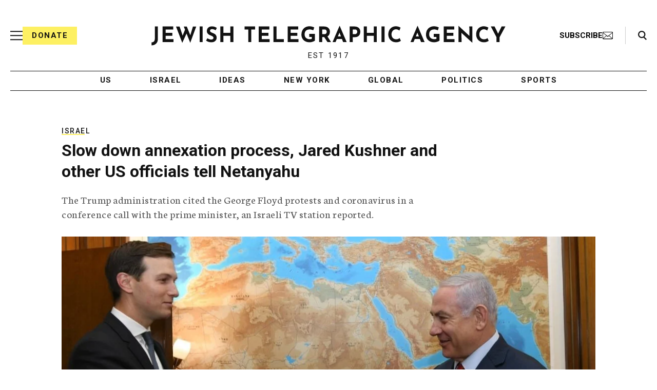

--- FILE ---
content_type: text/html; charset=utf-8
request_url: https://www.google.com/recaptcha/api2/anchor?ar=1&k=6Ld6pAMsAAAAAF2zZeBfcXtFUp1rPN8jbTR9-ads&co=aHR0cHM6Ly93d3cuanRhLm9yZzo0NDM.&hl=en&v=PoyoqOPhxBO7pBk68S4YbpHZ&size=normal&anchor-ms=20000&execute-ms=30000&cb=qgd05eq8aes4
body_size: 49607
content:
<!DOCTYPE HTML><html dir="ltr" lang="en"><head><meta http-equiv="Content-Type" content="text/html; charset=UTF-8">
<meta http-equiv="X-UA-Compatible" content="IE=edge">
<title>reCAPTCHA</title>
<style type="text/css">
/* cyrillic-ext */
@font-face {
  font-family: 'Roboto';
  font-style: normal;
  font-weight: 400;
  font-stretch: 100%;
  src: url(//fonts.gstatic.com/s/roboto/v48/KFO7CnqEu92Fr1ME7kSn66aGLdTylUAMa3GUBHMdazTgWw.woff2) format('woff2');
  unicode-range: U+0460-052F, U+1C80-1C8A, U+20B4, U+2DE0-2DFF, U+A640-A69F, U+FE2E-FE2F;
}
/* cyrillic */
@font-face {
  font-family: 'Roboto';
  font-style: normal;
  font-weight: 400;
  font-stretch: 100%;
  src: url(//fonts.gstatic.com/s/roboto/v48/KFO7CnqEu92Fr1ME7kSn66aGLdTylUAMa3iUBHMdazTgWw.woff2) format('woff2');
  unicode-range: U+0301, U+0400-045F, U+0490-0491, U+04B0-04B1, U+2116;
}
/* greek-ext */
@font-face {
  font-family: 'Roboto';
  font-style: normal;
  font-weight: 400;
  font-stretch: 100%;
  src: url(//fonts.gstatic.com/s/roboto/v48/KFO7CnqEu92Fr1ME7kSn66aGLdTylUAMa3CUBHMdazTgWw.woff2) format('woff2');
  unicode-range: U+1F00-1FFF;
}
/* greek */
@font-face {
  font-family: 'Roboto';
  font-style: normal;
  font-weight: 400;
  font-stretch: 100%;
  src: url(//fonts.gstatic.com/s/roboto/v48/KFO7CnqEu92Fr1ME7kSn66aGLdTylUAMa3-UBHMdazTgWw.woff2) format('woff2');
  unicode-range: U+0370-0377, U+037A-037F, U+0384-038A, U+038C, U+038E-03A1, U+03A3-03FF;
}
/* math */
@font-face {
  font-family: 'Roboto';
  font-style: normal;
  font-weight: 400;
  font-stretch: 100%;
  src: url(//fonts.gstatic.com/s/roboto/v48/KFO7CnqEu92Fr1ME7kSn66aGLdTylUAMawCUBHMdazTgWw.woff2) format('woff2');
  unicode-range: U+0302-0303, U+0305, U+0307-0308, U+0310, U+0312, U+0315, U+031A, U+0326-0327, U+032C, U+032F-0330, U+0332-0333, U+0338, U+033A, U+0346, U+034D, U+0391-03A1, U+03A3-03A9, U+03B1-03C9, U+03D1, U+03D5-03D6, U+03F0-03F1, U+03F4-03F5, U+2016-2017, U+2034-2038, U+203C, U+2040, U+2043, U+2047, U+2050, U+2057, U+205F, U+2070-2071, U+2074-208E, U+2090-209C, U+20D0-20DC, U+20E1, U+20E5-20EF, U+2100-2112, U+2114-2115, U+2117-2121, U+2123-214F, U+2190, U+2192, U+2194-21AE, U+21B0-21E5, U+21F1-21F2, U+21F4-2211, U+2213-2214, U+2216-22FF, U+2308-230B, U+2310, U+2319, U+231C-2321, U+2336-237A, U+237C, U+2395, U+239B-23B7, U+23D0, U+23DC-23E1, U+2474-2475, U+25AF, U+25B3, U+25B7, U+25BD, U+25C1, U+25CA, U+25CC, U+25FB, U+266D-266F, U+27C0-27FF, U+2900-2AFF, U+2B0E-2B11, U+2B30-2B4C, U+2BFE, U+3030, U+FF5B, U+FF5D, U+1D400-1D7FF, U+1EE00-1EEFF;
}
/* symbols */
@font-face {
  font-family: 'Roboto';
  font-style: normal;
  font-weight: 400;
  font-stretch: 100%;
  src: url(//fonts.gstatic.com/s/roboto/v48/KFO7CnqEu92Fr1ME7kSn66aGLdTylUAMaxKUBHMdazTgWw.woff2) format('woff2');
  unicode-range: U+0001-000C, U+000E-001F, U+007F-009F, U+20DD-20E0, U+20E2-20E4, U+2150-218F, U+2190, U+2192, U+2194-2199, U+21AF, U+21E6-21F0, U+21F3, U+2218-2219, U+2299, U+22C4-22C6, U+2300-243F, U+2440-244A, U+2460-24FF, U+25A0-27BF, U+2800-28FF, U+2921-2922, U+2981, U+29BF, U+29EB, U+2B00-2BFF, U+4DC0-4DFF, U+FFF9-FFFB, U+10140-1018E, U+10190-1019C, U+101A0, U+101D0-101FD, U+102E0-102FB, U+10E60-10E7E, U+1D2C0-1D2D3, U+1D2E0-1D37F, U+1F000-1F0FF, U+1F100-1F1AD, U+1F1E6-1F1FF, U+1F30D-1F30F, U+1F315, U+1F31C, U+1F31E, U+1F320-1F32C, U+1F336, U+1F378, U+1F37D, U+1F382, U+1F393-1F39F, U+1F3A7-1F3A8, U+1F3AC-1F3AF, U+1F3C2, U+1F3C4-1F3C6, U+1F3CA-1F3CE, U+1F3D4-1F3E0, U+1F3ED, U+1F3F1-1F3F3, U+1F3F5-1F3F7, U+1F408, U+1F415, U+1F41F, U+1F426, U+1F43F, U+1F441-1F442, U+1F444, U+1F446-1F449, U+1F44C-1F44E, U+1F453, U+1F46A, U+1F47D, U+1F4A3, U+1F4B0, U+1F4B3, U+1F4B9, U+1F4BB, U+1F4BF, U+1F4C8-1F4CB, U+1F4D6, U+1F4DA, U+1F4DF, U+1F4E3-1F4E6, U+1F4EA-1F4ED, U+1F4F7, U+1F4F9-1F4FB, U+1F4FD-1F4FE, U+1F503, U+1F507-1F50B, U+1F50D, U+1F512-1F513, U+1F53E-1F54A, U+1F54F-1F5FA, U+1F610, U+1F650-1F67F, U+1F687, U+1F68D, U+1F691, U+1F694, U+1F698, U+1F6AD, U+1F6B2, U+1F6B9-1F6BA, U+1F6BC, U+1F6C6-1F6CF, U+1F6D3-1F6D7, U+1F6E0-1F6EA, U+1F6F0-1F6F3, U+1F6F7-1F6FC, U+1F700-1F7FF, U+1F800-1F80B, U+1F810-1F847, U+1F850-1F859, U+1F860-1F887, U+1F890-1F8AD, U+1F8B0-1F8BB, U+1F8C0-1F8C1, U+1F900-1F90B, U+1F93B, U+1F946, U+1F984, U+1F996, U+1F9E9, U+1FA00-1FA6F, U+1FA70-1FA7C, U+1FA80-1FA89, U+1FA8F-1FAC6, U+1FACE-1FADC, U+1FADF-1FAE9, U+1FAF0-1FAF8, U+1FB00-1FBFF;
}
/* vietnamese */
@font-face {
  font-family: 'Roboto';
  font-style: normal;
  font-weight: 400;
  font-stretch: 100%;
  src: url(//fonts.gstatic.com/s/roboto/v48/KFO7CnqEu92Fr1ME7kSn66aGLdTylUAMa3OUBHMdazTgWw.woff2) format('woff2');
  unicode-range: U+0102-0103, U+0110-0111, U+0128-0129, U+0168-0169, U+01A0-01A1, U+01AF-01B0, U+0300-0301, U+0303-0304, U+0308-0309, U+0323, U+0329, U+1EA0-1EF9, U+20AB;
}
/* latin-ext */
@font-face {
  font-family: 'Roboto';
  font-style: normal;
  font-weight: 400;
  font-stretch: 100%;
  src: url(//fonts.gstatic.com/s/roboto/v48/KFO7CnqEu92Fr1ME7kSn66aGLdTylUAMa3KUBHMdazTgWw.woff2) format('woff2');
  unicode-range: U+0100-02BA, U+02BD-02C5, U+02C7-02CC, U+02CE-02D7, U+02DD-02FF, U+0304, U+0308, U+0329, U+1D00-1DBF, U+1E00-1E9F, U+1EF2-1EFF, U+2020, U+20A0-20AB, U+20AD-20C0, U+2113, U+2C60-2C7F, U+A720-A7FF;
}
/* latin */
@font-face {
  font-family: 'Roboto';
  font-style: normal;
  font-weight: 400;
  font-stretch: 100%;
  src: url(//fonts.gstatic.com/s/roboto/v48/KFO7CnqEu92Fr1ME7kSn66aGLdTylUAMa3yUBHMdazQ.woff2) format('woff2');
  unicode-range: U+0000-00FF, U+0131, U+0152-0153, U+02BB-02BC, U+02C6, U+02DA, U+02DC, U+0304, U+0308, U+0329, U+2000-206F, U+20AC, U+2122, U+2191, U+2193, U+2212, U+2215, U+FEFF, U+FFFD;
}
/* cyrillic-ext */
@font-face {
  font-family: 'Roboto';
  font-style: normal;
  font-weight: 500;
  font-stretch: 100%;
  src: url(//fonts.gstatic.com/s/roboto/v48/KFO7CnqEu92Fr1ME7kSn66aGLdTylUAMa3GUBHMdazTgWw.woff2) format('woff2');
  unicode-range: U+0460-052F, U+1C80-1C8A, U+20B4, U+2DE0-2DFF, U+A640-A69F, U+FE2E-FE2F;
}
/* cyrillic */
@font-face {
  font-family: 'Roboto';
  font-style: normal;
  font-weight: 500;
  font-stretch: 100%;
  src: url(//fonts.gstatic.com/s/roboto/v48/KFO7CnqEu92Fr1ME7kSn66aGLdTylUAMa3iUBHMdazTgWw.woff2) format('woff2');
  unicode-range: U+0301, U+0400-045F, U+0490-0491, U+04B0-04B1, U+2116;
}
/* greek-ext */
@font-face {
  font-family: 'Roboto';
  font-style: normal;
  font-weight: 500;
  font-stretch: 100%;
  src: url(//fonts.gstatic.com/s/roboto/v48/KFO7CnqEu92Fr1ME7kSn66aGLdTylUAMa3CUBHMdazTgWw.woff2) format('woff2');
  unicode-range: U+1F00-1FFF;
}
/* greek */
@font-face {
  font-family: 'Roboto';
  font-style: normal;
  font-weight: 500;
  font-stretch: 100%;
  src: url(//fonts.gstatic.com/s/roboto/v48/KFO7CnqEu92Fr1ME7kSn66aGLdTylUAMa3-UBHMdazTgWw.woff2) format('woff2');
  unicode-range: U+0370-0377, U+037A-037F, U+0384-038A, U+038C, U+038E-03A1, U+03A3-03FF;
}
/* math */
@font-face {
  font-family: 'Roboto';
  font-style: normal;
  font-weight: 500;
  font-stretch: 100%;
  src: url(//fonts.gstatic.com/s/roboto/v48/KFO7CnqEu92Fr1ME7kSn66aGLdTylUAMawCUBHMdazTgWw.woff2) format('woff2');
  unicode-range: U+0302-0303, U+0305, U+0307-0308, U+0310, U+0312, U+0315, U+031A, U+0326-0327, U+032C, U+032F-0330, U+0332-0333, U+0338, U+033A, U+0346, U+034D, U+0391-03A1, U+03A3-03A9, U+03B1-03C9, U+03D1, U+03D5-03D6, U+03F0-03F1, U+03F4-03F5, U+2016-2017, U+2034-2038, U+203C, U+2040, U+2043, U+2047, U+2050, U+2057, U+205F, U+2070-2071, U+2074-208E, U+2090-209C, U+20D0-20DC, U+20E1, U+20E5-20EF, U+2100-2112, U+2114-2115, U+2117-2121, U+2123-214F, U+2190, U+2192, U+2194-21AE, U+21B0-21E5, U+21F1-21F2, U+21F4-2211, U+2213-2214, U+2216-22FF, U+2308-230B, U+2310, U+2319, U+231C-2321, U+2336-237A, U+237C, U+2395, U+239B-23B7, U+23D0, U+23DC-23E1, U+2474-2475, U+25AF, U+25B3, U+25B7, U+25BD, U+25C1, U+25CA, U+25CC, U+25FB, U+266D-266F, U+27C0-27FF, U+2900-2AFF, U+2B0E-2B11, U+2B30-2B4C, U+2BFE, U+3030, U+FF5B, U+FF5D, U+1D400-1D7FF, U+1EE00-1EEFF;
}
/* symbols */
@font-face {
  font-family: 'Roboto';
  font-style: normal;
  font-weight: 500;
  font-stretch: 100%;
  src: url(//fonts.gstatic.com/s/roboto/v48/KFO7CnqEu92Fr1ME7kSn66aGLdTylUAMaxKUBHMdazTgWw.woff2) format('woff2');
  unicode-range: U+0001-000C, U+000E-001F, U+007F-009F, U+20DD-20E0, U+20E2-20E4, U+2150-218F, U+2190, U+2192, U+2194-2199, U+21AF, U+21E6-21F0, U+21F3, U+2218-2219, U+2299, U+22C4-22C6, U+2300-243F, U+2440-244A, U+2460-24FF, U+25A0-27BF, U+2800-28FF, U+2921-2922, U+2981, U+29BF, U+29EB, U+2B00-2BFF, U+4DC0-4DFF, U+FFF9-FFFB, U+10140-1018E, U+10190-1019C, U+101A0, U+101D0-101FD, U+102E0-102FB, U+10E60-10E7E, U+1D2C0-1D2D3, U+1D2E0-1D37F, U+1F000-1F0FF, U+1F100-1F1AD, U+1F1E6-1F1FF, U+1F30D-1F30F, U+1F315, U+1F31C, U+1F31E, U+1F320-1F32C, U+1F336, U+1F378, U+1F37D, U+1F382, U+1F393-1F39F, U+1F3A7-1F3A8, U+1F3AC-1F3AF, U+1F3C2, U+1F3C4-1F3C6, U+1F3CA-1F3CE, U+1F3D4-1F3E0, U+1F3ED, U+1F3F1-1F3F3, U+1F3F5-1F3F7, U+1F408, U+1F415, U+1F41F, U+1F426, U+1F43F, U+1F441-1F442, U+1F444, U+1F446-1F449, U+1F44C-1F44E, U+1F453, U+1F46A, U+1F47D, U+1F4A3, U+1F4B0, U+1F4B3, U+1F4B9, U+1F4BB, U+1F4BF, U+1F4C8-1F4CB, U+1F4D6, U+1F4DA, U+1F4DF, U+1F4E3-1F4E6, U+1F4EA-1F4ED, U+1F4F7, U+1F4F9-1F4FB, U+1F4FD-1F4FE, U+1F503, U+1F507-1F50B, U+1F50D, U+1F512-1F513, U+1F53E-1F54A, U+1F54F-1F5FA, U+1F610, U+1F650-1F67F, U+1F687, U+1F68D, U+1F691, U+1F694, U+1F698, U+1F6AD, U+1F6B2, U+1F6B9-1F6BA, U+1F6BC, U+1F6C6-1F6CF, U+1F6D3-1F6D7, U+1F6E0-1F6EA, U+1F6F0-1F6F3, U+1F6F7-1F6FC, U+1F700-1F7FF, U+1F800-1F80B, U+1F810-1F847, U+1F850-1F859, U+1F860-1F887, U+1F890-1F8AD, U+1F8B0-1F8BB, U+1F8C0-1F8C1, U+1F900-1F90B, U+1F93B, U+1F946, U+1F984, U+1F996, U+1F9E9, U+1FA00-1FA6F, U+1FA70-1FA7C, U+1FA80-1FA89, U+1FA8F-1FAC6, U+1FACE-1FADC, U+1FADF-1FAE9, U+1FAF0-1FAF8, U+1FB00-1FBFF;
}
/* vietnamese */
@font-face {
  font-family: 'Roboto';
  font-style: normal;
  font-weight: 500;
  font-stretch: 100%;
  src: url(//fonts.gstatic.com/s/roboto/v48/KFO7CnqEu92Fr1ME7kSn66aGLdTylUAMa3OUBHMdazTgWw.woff2) format('woff2');
  unicode-range: U+0102-0103, U+0110-0111, U+0128-0129, U+0168-0169, U+01A0-01A1, U+01AF-01B0, U+0300-0301, U+0303-0304, U+0308-0309, U+0323, U+0329, U+1EA0-1EF9, U+20AB;
}
/* latin-ext */
@font-face {
  font-family: 'Roboto';
  font-style: normal;
  font-weight: 500;
  font-stretch: 100%;
  src: url(//fonts.gstatic.com/s/roboto/v48/KFO7CnqEu92Fr1ME7kSn66aGLdTylUAMa3KUBHMdazTgWw.woff2) format('woff2');
  unicode-range: U+0100-02BA, U+02BD-02C5, U+02C7-02CC, U+02CE-02D7, U+02DD-02FF, U+0304, U+0308, U+0329, U+1D00-1DBF, U+1E00-1E9F, U+1EF2-1EFF, U+2020, U+20A0-20AB, U+20AD-20C0, U+2113, U+2C60-2C7F, U+A720-A7FF;
}
/* latin */
@font-face {
  font-family: 'Roboto';
  font-style: normal;
  font-weight: 500;
  font-stretch: 100%;
  src: url(//fonts.gstatic.com/s/roboto/v48/KFO7CnqEu92Fr1ME7kSn66aGLdTylUAMa3yUBHMdazQ.woff2) format('woff2');
  unicode-range: U+0000-00FF, U+0131, U+0152-0153, U+02BB-02BC, U+02C6, U+02DA, U+02DC, U+0304, U+0308, U+0329, U+2000-206F, U+20AC, U+2122, U+2191, U+2193, U+2212, U+2215, U+FEFF, U+FFFD;
}
/* cyrillic-ext */
@font-face {
  font-family: 'Roboto';
  font-style: normal;
  font-weight: 900;
  font-stretch: 100%;
  src: url(//fonts.gstatic.com/s/roboto/v48/KFO7CnqEu92Fr1ME7kSn66aGLdTylUAMa3GUBHMdazTgWw.woff2) format('woff2');
  unicode-range: U+0460-052F, U+1C80-1C8A, U+20B4, U+2DE0-2DFF, U+A640-A69F, U+FE2E-FE2F;
}
/* cyrillic */
@font-face {
  font-family: 'Roboto';
  font-style: normal;
  font-weight: 900;
  font-stretch: 100%;
  src: url(//fonts.gstatic.com/s/roboto/v48/KFO7CnqEu92Fr1ME7kSn66aGLdTylUAMa3iUBHMdazTgWw.woff2) format('woff2');
  unicode-range: U+0301, U+0400-045F, U+0490-0491, U+04B0-04B1, U+2116;
}
/* greek-ext */
@font-face {
  font-family: 'Roboto';
  font-style: normal;
  font-weight: 900;
  font-stretch: 100%;
  src: url(//fonts.gstatic.com/s/roboto/v48/KFO7CnqEu92Fr1ME7kSn66aGLdTylUAMa3CUBHMdazTgWw.woff2) format('woff2');
  unicode-range: U+1F00-1FFF;
}
/* greek */
@font-face {
  font-family: 'Roboto';
  font-style: normal;
  font-weight: 900;
  font-stretch: 100%;
  src: url(//fonts.gstatic.com/s/roboto/v48/KFO7CnqEu92Fr1ME7kSn66aGLdTylUAMa3-UBHMdazTgWw.woff2) format('woff2');
  unicode-range: U+0370-0377, U+037A-037F, U+0384-038A, U+038C, U+038E-03A1, U+03A3-03FF;
}
/* math */
@font-face {
  font-family: 'Roboto';
  font-style: normal;
  font-weight: 900;
  font-stretch: 100%;
  src: url(//fonts.gstatic.com/s/roboto/v48/KFO7CnqEu92Fr1ME7kSn66aGLdTylUAMawCUBHMdazTgWw.woff2) format('woff2');
  unicode-range: U+0302-0303, U+0305, U+0307-0308, U+0310, U+0312, U+0315, U+031A, U+0326-0327, U+032C, U+032F-0330, U+0332-0333, U+0338, U+033A, U+0346, U+034D, U+0391-03A1, U+03A3-03A9, U+03B1-03C9, U+03D1, U+03D5-03D6, U+03F0-03F1, U+03F4-03F5, U+2016-2017, U+2034-2038, U+203C, U+2040, U+2043, U+2047, U+2050, U+2057, U+205F, U+2070-2071, U+2074-208E, U+2090-209C, U+20D0-20DC, U+20E1, U+20E5-20EF, U+2100-2112, U+2114-2115, U+2117-2121, U+2123-214F, U+2190, U+2192, U+2194-21AE, U+21B0-21E5, U+21F1-21F2, U+21F4-2211, U+2213-2214, U+2216-22FF, U+2308-230B, U+2310, U+2319, U+231C-2321, U+2336-237A, U+237C, U+2395, U+239B-23B7, U+23D0, U+23DC-23E1, U+2474-2475, U+25AF, U+25B3, U+25B7, U+25BD, U+25C1, U+25CA, U+25CC, U+25FB, U+266D-266F, U+27C0-27FF, U+2900-2AFF, U+2B0E-2B11, U+2B30-2B4C, U+2BFE, U+3030, U+FF5B, U+FF5D, U+1D400-1D7FF, U+1EE00-1EEFF;
}
/* symbols */
@font-face {
  font-family: 'Roboto';
  font-style: normal;
  font-weight: 900;
  font-stretch: 100%;
  src: url(//fonts.gstatic.com/s/roboto/v48/KFO7CnqEu92Fr1ME7kSn66aGLdTylUAMaxKUBHMdazTgWw.woff2) format('woff2');
  unicode-range: U+0001-000C, U+000E-001F, U+007F-009F, U+20DD-20E0, U+20E2-20E4, U+2150-218F, U+2190, U+2192, U+2194-2199, U+21AF, U+21E6-21F0, U+21F3, U+2218-2219, U+2299, U+22C4-22C6, U+2300-243F, U+2440-244A, U+2460-24FF, U+25A0-27BF, U+2800-28FF, U+2921-2922, U+2981, U+29BF, U+29EB, U+2B00-2BFF, U+4DC0-4DFF, U+FFF9-FFFB, U+10140-1018E, U+10190-1019C, U+101A0, U+101D0-101FD, U+102E0-102FB, U+10E60-10E7E, U+1D2C0-1D2D3, U+1D2E0-1D37F, U+1F000-1F0FF, U+1F100-1F1AD, U+1F1E6-1F1FF, U+1F30D-1F30F, U+1F315, U+1F31C, U+1F31E, U+1F320-1F32C, U+1F336, U+1F378, U+1F37D, U+1F382, U+1F393-1F39F, U+1F3A7-1F3A8, U+1F3AC-1F3AF, U+1F3C2, U+1F3C4-1F3C6, U+1F3CA-1F3CE, U+1F3D4-1F3E0, U+1F3ED, U+1F3F1-1F3F3, U+1F3F5-1F3F7, U+1F408, U+1F415, U+1F41F, U+1F426, U+1F43F, U+1F441-1F442, U+1F444, U+1F446-1F449, U+1F44C-1F44E, U+1F453, U+1F46A, U+1F47D, U+1F4A3, U+1F4B0, U+1F4B3, U+1F4B9, U+1F4BB, U+1F4BF, U+1F4C8-1F4CB, U+1F4D6, U+1F4DA, U+1F4DF, U+1F4E3-1F4E6, U+1F4EA-1F4ED, U+1F4F7, U+1F4F9-1F4FB, U+1F4FD-1F4FE, U+1F503, U+1F507-1F50B, U+1F50D, U+1F512-1F513, U+1F53E-1F54A, U+1F54F-1F5FA, U+1F610, U+1F650-1F67F, U+1F687, U+1F68D, U+1F691, U+1F694, U+1F698, U+1F6AD, U+1F6B2, U+1F6B9-1F6BA, U+1F6BC, U+1F6C6-1F6CF, U+1F6D3-1F6D7, U+1F6E0-1F6EA, U+1F6F0-1F6F3, U+1F6F7-1F6FC, U+1F700-1F7FF, U+1F800-1F80B, U+1F810-1F847, U+1F850-1F859, U+1F860-1F887, U+1F890-1F8AD, U+1F8B0-1F8BB, U+1F8C0-1F8C1, U+1F900-1F90B, U+1F93B, U+1F946, U+1F984, U+1F996, U+1F9E9, U+1FA00-1FA6F, U+1FA70-1FA7C, U+1FA80-1FA89, U+1FA8F-1FAC6, U+1FACE-1FADC, U+1FADF-1FAE9, U+1FAF0-1FAF8, U+1FB00-1FBFF;
}
/* vietnamese */
@font-face {
  font-family: 'Roboto';
  font-style: normal;
  font-weight: 900;
  font-stretch: 100%;
  src: url(//fonts.gstatic.com/s/roboto/v48/KFO7CnqEu92Fr1ME7kSn66aGLdTylUAMa3OUBHMdazTgWw.woff2) format('woff2');
  unicode-range: U+0102-0103, U+0110-0111, U+0128-0129, U+0168-0169, U+01A0-01A1, U+01AF-01B0, U+0300-0301, U+0303-0304, U+0308-0309, U+0323, U+0329, U+1EA0-1EF9, U+20AB;
}
/* latin-ext */
@font-face {
  font-family: 'Roboto';
  font-style: normal;
  font-weight: 900;
  font-stretch: 100%;
  src: url(//fonts.gstatic.com/s/roboto/v48/KFO7CnqEu92Fr1ME7kSn66aGLdTylUAMa3KUBHMdazTgWw.woff2) format('woff2');
  unicode-range: U+0100-02BA, U+02BD-02C5, U+02C7-02CC, U+02CE-02D7, U+02DD-02FF, U+0304, U+0308, U+0329, U+1D00-1DBF, U+1E00-1E9F, U+1EF2-1EFF, U+2020, U+20A0-20AB, U+20AD-20C0, U+2113, U+2C60-2C7F, U+A720-A7FF;
}
/* latin */
@font-face {
  font-family: 'Roboto';
  font-style: normal;
  font-weight: 900;
  font-stretch: 100%;
  src: url(//fonts.gstatic.com/s/roboto/v48/KFO7CnqEu92Fr1ME7kSn66aGLdTylUAMa3yUBHMdazQ.woff2) format('woff2');
  unicode-range: U+0000-00FF, U+0131, U+0152-0153, U+02BB-02BC, U+02C6, U+02DA, U+02DC, U+0304, U+0308, U+0329, U+2000-206F, U+20AC, U+2122, U+2191, U+2193, U+2212, U+2215, U+FEFF, U+FFFD;
}

</style>
<link rel="stylesheet" type="text/css" href="https://www.gstatic.com/recaptcha/releases/PoyoqOPhxBO7pBk68S4YbpHZ/styles__ltr.css">
<script nonce="dskJXWRaznNomA4JEFiJoQ" type="text/javascript">window['__recaptcha_api'] = 'https://www.google.com/recaptcha/api2/';</script>
<script type="text/javascript" src="https://www.gstatic.com/recaptcha/releases/PoyoqOPhxBO7pBk68S4YbpHZ/recaptcha__en.js" nonce="dskJXWRaznNomA4JEFiJoQ">
      
    </script></head>
<body><div id="rc-anchor-alert" class="rc-anchor-alert"></div>
<input type="hidden" id="recaptcha-token" value="[base64]">
<script type="text/javascript" nonce="dskJXWRaznNomA4JEFiJoQ">
      recaptcha.anchor.Main.init("[\x22ainput\x22,[\x22bgdata\x22,\x22\x22,\[base64]/[base64]/MjU1Ong/[base64]/[base64]/[base64]/[base64]/[base64]/[base64]/[base64]/[base64]/[base64]/[base64]/[base64]/[base64]/[base64]/[base64]/[base64]\\u003d\x22,\[base64]\\u003d\x22,\[base64]/[base64]/[base64]/[base64]/dR3Cr8Kgwow5wp4GasO7GcKjLiZXDMOCwpJCwp1pw6TCvcOdecOaCHLDqMOdNcKxwp3CrSRZw6fDoVLCqQjCv8Oww6vDl8Odwp83w5IjFQE6wp8/dDxnwqfDsMOYMsKLw5vCt8K6w58GGcKMDjh9w7EvLcKmw7Ugw4VLV8Kkw6Zrw4gZworChsOYGw3DviXChcOaw4jCkm1oJ8Omw6/DvCA/CHjDvlENw6AeIMOvw6lrZn/[base64]/CnsKdwqTCmiQPwrrCnMKOwrhmTsOCw614B3jDqHc+bcK4w5gww5XCtMOTwp/[base64]/J8O4VXsueSbCjz7DpMKLwrHDnyYGwo3Dsn7Dg8OGOUXClsKnJcO6w5dHDEXCuCcEQU/DtMK0ZMOXwot9wpFTDQhyw5/DrMK/[base64]/Ch8KXwocLwrQ0P8K7C0lsfMKnwo00TsOGYMO8wqLCjMOJw7/[base64]/Ct8O+wpzDsCfCkT7Cn8K8wphgDj8kNcOpWnpjw7QQw5dsUsK/[base64]/CtEMLb31dWFjDjxfDgU3Dk8OHQQ8FdsKcwojDq0jDngzDrMKNwrjCtsOFwpwVw5J1AG/Dm1DCuWPDiQvDmh7ClsOfIsOjYcKUw4DDj20dZEXCj8OpwpBxwrRbXjXCm0YgRyZLw559PyVYw5gCwqbDiMOLwqd3YMKHwoN/FVhzfAnDgsKgPsKSQcK8ang0w7UEAcKrbF9Gwo4Yw4Azw5DDgcOjw4AnVCfCucKswpXDoV57K24BZMKTeDrDjcKCwq51RMKkQ0Q/CsOzdMO6wqNlX0dzVcOHH33DswDCpsK1w4PCj8OhTMOjwpY9w5TDucKXAnvCsMKrb8OCXz1ZTMO8D3fDsxYHw6/DpC3DlCLDqCPDnCDCrkkTwrjDvRTDi8OxZRsSJMK7w4daw6QBwp3DiT8Rw61na8KDCynCn8K8HsOfbVPCoRHDjysORGs3GsKfL8Omw6pDw6VjHcK4woHDsTZcCHTDtcOnwpRfKMKRH3LDvMKKw4TCmcKsw6xewoVtGGJpFXHCqi7ChEHDpXHCsMKPbMKjdsO/BF3DuMOQXQTCnHQpcFvDpcKYHsOSwoMTHHgNa8KWQcKZwqk+VMK4w7PDuHEpWCPCnhFZwoYvwqHDiXDDhy5Gw4REwp3Ci3jClMK9Q8KUwr3CmCxjwrHDs2NNbsK4LX04w7ULw6wIw4R6woxpbMO3PcOiS8KMQcO9K8OSw4HDsVDDr1LDlsOawrfDgcK6LDvDqBAqwq/CrsOswpbCssKDHBtpw55Wwq7DuCsgD8OKw43CiQ0NwqNww68pR8KTw7jCsH4sE25vHcObfsO6woxlGsKhYCzDr8OQOcOVIsODwpwkd8OMbMKHw69QajzCoRbDnB1GwpVjXgvDjMK4YMKWwrU9S8K4esKdLVTCmcOyUMONw5PClMKiHmNmwrVawo/DkzQWwpzDh0FxwpnCsMOnIX9Mfg1daMKoGn3CpEM4dhspKhDDvnbCl8OxITZ7w7lpHcKSIMKSUcOvwoduwrjDvHpbPVrCgxRADAZIw6NlQQDCusOQBGzCmUZPw5kRLjEMw4nDmMO6w4DCl8OYw6pmw47DjStywp7ClcOaw4nClsODZVRePMOEQjrCucKxM8OnPA/CuTM8w4vDosOTw5zDr8Kuw5ZaI8OtfyTDmsO/[base64]/DrxpOVRYnfMOtw4UiZcKiY8OaUcKKw6cnSsK9woIVNsKXbcKCIkM6w4LDssK+bsKhDWMPGMK0b8O+woPCvDE9SRIyw4RfwofDk8K7w4g7FMOfG8OYwrI0w53Cl8OawpJRdcOXfcOAHSzCscKow7ZEw6N8KTsnbsKmwrgMw5IxwoEgdsKyw4lywrNDAsOkL8O1w6cZwr/CrCrCgsKWw5LCtMOBHxMZUcOWdivClcKTwrxjwpfCrMOoLsKXwqvCmMOvw74LasKBwpUiahvDsQwEcMKbw4fDvMO3w7s6U2PDjHrDiMONc3vDrxVYYMKlLDrDgcO3d8OyAcO0wrRiGcOvw5PCjMOOwoLCqA54LhfDgy47w51Jw5IkQMKawr/DtMKuwr8uwpfDpwkJwpnCm8Kfwo7CqWgtwqcCwoIMJsO4w5DDoHnDlFvCq8O/[base64]/CoMO4b8KQwqrDnMKWAMOpwr5Fw4/Dpz1xcsKPwqttGA7Cn2XCn8KswqDCvMOLw741w6HCvXV/YcOPw6Z6w7k/[base64]/DsMKow51/EcKWwqHCkyJTQcOEw6/DgVvCgAkhw4khwqIIAsKleE4fwofDo8OlOVxqwrYUw5TDvmhywrbChFUobCrDqDgGUMOqw5HDvFs4AMKHbmYcOMOfIz0Sw5TCp8KvLBjCmMOow5TDvVM7wqTDqMKww6ROw5zDkcOlF8OpLSJ2wrXClS/Dm20lworCihB4w4rDtsKiakg6csOqHjliW1LCucKNUcKYwo/Dq8ObaHMWw5x6GMKDC8O2BMOSWsK8C8O6w7/DrcKaB2jCrDQgw4LCksKNYMKaw6Bpw4HDo8Oyej1rf8O8w5rCtMKDcgk2S8Okwo5/[base64]/[base64]/Cg8O2wpIswoHDlsKUf8OhPMOXEjTCiljCgMKlHRzCncOXw5DDpcK2DRA/E3Fdw5BxwpVYwpBSwpNMORPCiWzCjyLCn3g1TsOUDz4Ywo4qwoXDjDLCqcOUwrFmVsKZciHDnyrCi8KbUnLCtVHCrDMebMO+f3kCaFPDssObw60YwosZUsOow7vCkGnCgMO0w6s0woHClFzDowpiSU/CrUkKesKbGcKAFMOzdMOUG8Ocd2TDuMKtJMO2w4PCjsKFJcKsw6JNIn3CoVPDlifCnsOiw5BIMG3DhzfCqnRbwr51w5dVw45lTngNwoQ3KsKIw6cZw7EvBFPCgcKfw7rDicOaw78+fRLDujQcHcOyWMOZw5AJw7DCgMKLLMODw6/Do2DDsz3CukzCtm7DhcKRBlPDkA51GELClsOPwobDmsKnwq3CtMOEwobDkxl/OwBDwq/DmS9CcSg0NFMWXMO2wqbDlhkowojCnG9Hwp4EaMKXWsKowpjClcOGBR7DqcK+UkUwwrLCjMOqaSMdw6F9XcO2wrXDmcOuwrodw7tQw63Cv8KvPsOEJGQYHcOMwpwFwqrDs8KITcOMwp/DlBbDs8KpasKNTMK3wrVHwobDk21AwpHDlsO2w5XCkUfCjsOXSsKcLERmGw85VxxPw4tbOcKvGcOsworCgMOnw6rDgw/CtsKoSEzCrF7CnsOswq9zPRUxwo9Uw5RKw7jChcO3w63CuMKkX8OmJUM2w4pSwqZLwpY+w6HDocO8YE/Cl8KObn/CuTbDqjTDmMOewrjCuMOkXMKzccO0w64bH8OIKcK0w40NXiXDj1rDvMKgwo/DiHgMZcKzw60wdlQKahYpw6/ClVbDumMzAEnDmUfCjcKMwpvDlcOEw7LCi2QvwqfDpVzCq8OAw7nDvHdpw5dACsOww4PCkWEEwpvDtcKiw7hSwprDhlTDjU/Dqk3CqcOewqfDggPDlsKGWcO6XWHDgMO1WMOmSUZ+UMKUR8KUw4rDmMK/WMK4wo3DqsO4RsO0w68mw5fDs8KuwrBWOUbDlMOzwpJ1bsO5VmjDmcO4FgbCgAEJcMOrFEbDqRMbIcOYT8OVXMKtWWZmXhRHw5rDkF0nwoAdNcOUw7LCksOqw4Zkw5lPwrzCksKYCsOAw4RrTCTDj8OiJcO+wrMtw5QGw6rDo8Owwps7woXDvMOZw4VNw4vCt8Kpwo/Dl8Kkw7V9d37Dm8OEAcOYwrnDg0M1wp3DjEogw78Aw5pDdsK6w7EWw59Sw63CjDJewpPDncO9c2PCtDULP3skw79SPMKmA1cBw7l4w47DkMOPEcKQe8O5Oj7DnsK/ZjDCh8KNIXcIR8O6w43DrwXDjHNnY8KPYmTChsKzfRwgYsOdwpnDt8ObMFZRwoTDmynDosKVwobCh8OXw5Inwo3Cqxk7w5RlwoZsw6A2dC3Cn8KQwqcqwrRqGUdSw4EZMsKWw4zDkC97aMOmf8KqG8Okw4rDvMOxWsKcL8Kmw4jCpgHDg1/Cuh/[base64]/DkmHCgyZ/IcK3woVnWsO9Z2jDr8OZw7J7wqbDjcKtRUXCgcO8wqYswppxw6jCsXR2f8KYTgVDQRvCmMK7DEACwp7DrsOZCMOgw6LDsWlKD8OrecKrwqnDj0NIVCvDlCZzOcKuTsKowr5YOQLDl8OoFikyRixqHzcBEsK2JkXDg2zDhH0cw4XDpTJtwph+w7zChzjDowdCVn/DnMOdG0XDk21ew7PDvQDDmsO/[base64]/[base64]/BxTCqFvDmX0MWwTCksO0wqfDlSIsIWZUEcKSwqInwpccw6TDtkceCyLDlTTDmMKeTyzDgcOhwpY2w4kCwpg8wq96csKjbFRxesOMwoDCk1RBw7rCscOewqxOVsKUJ8OCw7kOwqfCqwzCl8Kzw4HCo8Ogwpc/w7XDrcK9Yzdow5/Cn8Kxw70ec8Oubgkcw7QnQ0zDpMOWw4xRcsK+dAFzw6LCoFVAcXdmKMOcwrnDo31/w60lIsK5CMODwr/Du1vCpHfCksK5fMOLTm7CgcKRwrLCo3oDwoxOw6M+KcKmw4c9VRfCoEceTCFqb8KEw7/[base64]/CiMOBw7lIHH/CvGtMw6BmO3zChiDCucO3VERCXsKBLcOAwrPDmkY7w5DCojHCuCDDnMOdwp8CYl/[base64]/QcKwbGsaJj/[base64]/DqDx4T8OQw6Rjw5J2wq5AwpvCliYOeRDCjXrCqcOuacOEwqtOwpXDnsKtwprDscO5LnE3QlPDpwU6wrHDiXI+P8OWRsOzw4XDtcKiwpzDs8K6w6QvQcOrw6HCpcOJWcOiwp0gcsOgw7/[base64]/CtMOLM1zDqEcOL2TCjyTDnDfCtDcWKx3CrsK9OTN/wobCqW3DvcKVK8KKF2VXesOZScK6wpHCvjXCocKdF8OXw5/CqMKVw49oN0XCssKLwqRNw6HDocOmH8KJUcOOwonDmcOUwqI2TMOCSsK3d8KZwokyw55MRGlfBFPDlMO8IwXCvcO5wolFwrLDnMO6Fj/Dvld7w6TCjRAEb1cBccKNQsK3e35cw6HDoFhnw5TChHNAecKPMADClcK5w5UDwp92w48gw6LCm8KDwpDDnE/ChX5Vw79qbMKbTmnDjsK9MMO2BT7DgwEvw47CkH7CosOuw6TCukZKGQjCj8Kaw6tFScKkwrdpwrzDtADDvBUow4QZw5khwq3Dow13w6kPa8KNfQBmbSTDgsK5ewPCvcOMwpZGwqNIw57CmsOWw4MzfcO1w6BcSijCm8KUw4Quwp8BQsORwrdxDcKhw4/CpEHCkXfCs8KQw5BVYTN3w61eBMOnNEFaw4IjPsKiw5PCuUZOG8K7aMK8UMKeEsOSECDDg1rDjMKlZcKtE0pjw55kJjjDo8KwwqkIecKwCcKMw5/DlTjCowrDlARFCMKDZcKFwoLDtnbCrypyUDXDjRtnwrt9w6x9w4LDsW7DlsOpLzDDsMO7wq1IAsKbwqjDonTCisKRwr4Xw6BeWcKsCcOBMcKbQ8K0G8K7UlbCtWDCr8OQw43DgH3CgBc/wpcJEFHDi8KSw6DDpMOlVFDDpjHCnsK1w7rDoTV0R8KUwrdNw5LDsTnDscKXwok+wrMXX3nDpFcMCDzDosOdZ8O7PMKmw7fDsnQKSsO3wqADwqLConwXf8OgwrwWworDgMKiw5l3wqs/bCdhw4UGMiHDtcKPwrwWw6XDjg8nwqg7bDlGcAnCrgRBwqbDvcKORMKtCsOAcivCisK6w5XDrsKIwrBswqtYIi7CsGfDhT1Dw5bCiWk5dHHDswZzShYxw4zDscKRw4Rfw6vCpsOuIsOlHsOlAMKLBk9Tw5nDjDXChhfDvQTCoB/CrMK+J8OER3wkH2EdKsOWw69qw5Zod8Kjwq/DukIIBTcmw7nCmwEhRi7CmwwVwqnCpT84D8K0R8KFwpnDmUxXw5g6w63CvMO3wprCiRpKwrJzw7xJwqDDlSICw4o3DwwswpYLT8KWw67DuAAVwr4se8OVwoPDnsKwwr7Cuz0hEXA4Pj/CrcKFLBHDmBdKf8OcFcKZwpIiwoDCicOVBGY/GsKqXMKXTsOVw4JLwqnDhMOCY8KvBcOWwopJVjg3w5B9w6RCQxUzTl/ChMKoS2TDtMK8w47CkTDDnsO4w5bCr0tKXkd0wpbDtcOVODpEw68dbzs+K0XDo0gFw5DCn8OeMxk/eGwWw7nCkgDCnATCoMKew4/CoQ9Kw4Ndw6QwB8OWw6fChlVcwrkWJmZZw50mHMOiJBLDlCk4w7Qsw4XCkUxBaRNcw4krDsORP1tyLsK/[base64]/ExcRSUfCssOWw5nDo03DolvCkx/Cp3hvCVE1VcKawobDohQGfsKWw5NzwqTDhsO/w61DwphsAcOLYcKWBTHDq8K2woJ1bcKkw6F4woDCrhnDt8OcDT3Cm211RCTCocOEYsKZw6ABw7rCksO/[base64]/w67DjWxnw4hywrFcJlXCqsKowr4+wqU4woRKw5Flw49GwqsJMSA1wpzChy7DucKawrjDgGIIJsKCw7rDrsKrN2o2Eg/Ci8KEYhTDv8OqdMORwojCoxNSBsK4wqQNX8Omw5V1TMKOFcK9cW5twofDpMOUwovCu3EBwqUKwr/CsjfDlMKmYB9Nw5RSw4VqUSrDp8ODK1HCrClSw4N+w7xHEsOtEzdOw7nCicK4acO5w5tDwok4V24rRBjDlVsCJMOgSyXDuMO6P8KGX3BINcOSDsKdw4/[base64]/CvsKtNWjDkXULWMORw4oPbsOqSsOnw54xw4zDhQHDmxs4w7HCoMOaw5NUS8K2OGtAJsOIE1rClRTDu8O2UQkBeMK8Zjgnwp8QaXfCnQwbFl/DosO/wrA0FlHDp3PDmkfDvDBkw5pRw6jDssK6wqvCjMKqw6PCokHCmcK+J07Cv8OYGsK5wpUAOMKJZsOSw5Qtw7cHEhrDhCrDhV88M8KOB2fCgAHDp2wkWAh2w7gQw7NMwrs/w6HDvmfDtMK+w6UrVsKXIE7CriQVwq3DqMO9Qml/P8O4P8OgaHfDqMKpLis+w5sHKcKnZMKrO09mNsOhwpfDvVRuwrkNwrvCkF/[base64]/Dh8O7L8KvZ8OkHsOtYsOPIcOLwowKw41PK0PDvloma3/DjHrCvQQhwrRtBARqBmdbDVTCtsKxV8KMHcKHw4fCon7Cg3/Cr8OcwofDhC9Tw4rDn8K4w5EIecOdcMObwo/CrW3Clw/DniglZ8KvS3DDphRCBsKzw7MEw4l4ZMK4Smsww7LCuyJyJSQ3w4bCjMK/Ai3ChMOzwpjDksOkw68eBxxNwrzCvcO4w7lRO8Krw4LDucKCbcKLw5fCusKkwoPCglc6DsOsw4UDw5Z9YcKHwovDg8OVOhLCuMKUWSvCsMOwXiDCiMOjw7bChlfCpwPCssOtw55fw5/ChsKpMnvDlmnCqGDCm8KvwpDDpRTDrl0lw6E8JMO9VcO7w6rDlRDDvgTCpwvCiRppNwIUwrQZwoPCvggzQMOKIMOYw5ZofjQLw68tdXvDpQ7Du8ORw5fDnMKdwrJWwrJ1w4lXd8OEwrEiwp/Ds8KCw4Qgw7XCusK7YcO4aMO6McOqNwQIwrMdw6JUM8OHwp0ZeQTDpMKZJcKTQSrChMO9wp7Dph/Cr8Ksw6RXw4lmwr4bwoXCpG8rfcK+W0EhCMKQw5QpF0cjw4DCg1XCkGZEw7jDtBTCrHDCoxBQw7QYw7jDpVpVMD3Dg2zCgsKuw7Jiw7k1PMKHw5fDlVvDkcOJwo17w5/DjMO4w5DCoX3CrcKvwqFHeMKuXQXClcOlw799VFN7w6k/[base64]/[base64]/DmcOHXhDDmcKSHR/DvcKHRQjDhGvDgsOgMw/Crx7DksKdwo9VYsO2Gwxvw58Xw4jDnMKbw4c1NQo2wqLDq8KuPMKWwp/[base64]/McOuBgAXwqJhWyPDvsOmYcKTw6QSaMKPQn7DgVbCoMOmwozCm8KnwrZ0IsKcSsKkwpHCqcKXw7Jhw4bDlxXCqsKHwpEHZB5nIjoIwo/CksKnZcKaW8K2HjnCgCXCjcKDw4kUwogeS8KvTR05w4/CssKHemxKVyvCpsKVNl3ChFYLeMKjPsKfXVgQwqrDsMKcwpLDrCcqYsOSw7fCmsKMw4EEw716w4FOw6LDi8OWacK/H8Kwwq9Lw58IXcOsdXACwovCl2YdwqPCmHY6w6zDkgvCgX8qw5zClsOiwqtRMQvDkMOow7oRLMOCW8K/w5UUNcOCAlsjaXjDqMKQU8O+NcO2LgVWUsOkKMK7ZE4iFB7DsMOMw7RxW8KDbgwSNEJ+w7vDvcO1SzjDrQ/DhXLDl37DoMOywqsKKsKKwobCvzfCkMOlXTXCoEheAyZ1ZMKcd8KiXDLDiCl4w5FfEBTDpMOswovCicK+fF0uw5jCrGhUbgHCnsKWwojCtcOsw4bDjsKpw7/Dv8O9w4YNUz/DqsKkCyR/O8OqwpZdw6vDu8OOwqHDvnLDhcO/woLDpsKnw44ZTsKedGrDv8KXJcKJecOlwq/Dj1Bjw5JSwoVwC8KBKy3CksKdwrnCvkzDq8O/wrvCssOVTToFw4/ChMKVwprDj09iw7tRUcKHw7oxDMO3wo5XwpZ1Qjp4bEXDnBRbZnJgw4hMwpTDusKAwqXDmSdPwrgLwpA4JE0Ew4jDlcKzdcKKX8K8VcKocHI2w5Vnw57DsnLDvwLDqkEQJ8OEwqBSL8OtwoVvwq3Dh0LCu3pDwp7DjsKVw4vCj8OVUsO5wo/DiMKawpdzecKVZTlpw63CusOLwq3ChSs5CDUPQ8KyY0rDkcKNBg/Di8KtwqvDnsKww4LDvMKfbcKtw6HDlMOsR8KNcsK2wpMmPF/[base64]/DtH46FMOJV8KTwpowwqDDhMOww5nCn8O5w6A1HMK/wrBMN8Kaw57CqkbCk8OfwrPCgGZTw6zCnm7DqSnChcKNTiTDr2NHw67CnwMNw6vDpMOrw7bDhy7CgMO4w7FfwrLDqX3Cj8KfHSUNw5vDqjbDg8KkVcKwZcOnFRzCtV1NLsKWMMOBGg/DuMOiw55zCFbCr0QkbcOIw63DosK3PMO8H8OEPcKvw7fCi1/DvzTDk8KoccKPwqBTwrHDuxpEXUDDuxXClFx7DklvwqjCm1zCrsOCFyTCkMKJS8K3dsKsTUvCisKcwrrDm8K0JyHCiETDkH4Rw57ChcKvwoHCkcKnwpNhRVzCscKgw7JVP8OOw6/[base64]/Dm8OGaMOKwr5SUcOdw6cTSnIgQgcMw5LCv8OzVsO6w67Dl8OQJ8OBw6tKKcKGBULCuWrDq1vCnsOUwrTCvRFewqVbCMKAG8O8CcKUOMOoRTnDr8KNwpE2DjvDq0NMw7TCiTZfwqhBaltKw6lpw7VGw7XDmsKsbcKpWhJTw7R/NMK3woXDiMOfQDvCr0ELwqUNw6vDvsKcGGrDgMK/eEDDqcO1wqfCjMOfw6DCq8K1UsOXM1rDksKXBMKQwoAnXhjDlMOvwrcFe8K1w5nDqhsPGsOjdMKjwrTDtsKUCRLCm8K6B8K/w5nDkAvCvjjDv8OITi0ywqbDusO7UCAywoVbw7I/PsKUw7FROsKMw4DDpSnCpx1iJsKEw7jDsS5Kw6bDvgxkw4pQw6kxw6p9GV/DlUXCjEXDgsOpSMO5C8K3w5rClcKtw6M/wonDtcKjHMOWw4hXw4JSTRYjIxghwpjCgsKMXgTDvsKdCMKTCcKGDmLCncOhwoDDh283UwHDoMKMU8O8w5w6ThLDsUpHwr3DpC3DqF3DtMOaQ8Ooa17CnxPCpBHCj8Ojw67CrcKYw4TDj3oVwpzDlcKzGMOow7cOU8KbesKYw5k/[base64]/DtkfCt1wVPMOOf0HCpcK5woskwo3CtcKSwonChw0Nw6g9wrzDrGLDiiJYFSwaJ8Oxw6LDi8K5LcKJe8KyZMO3bzgadEdiAcOpw7hjTn7CtsKmwqbCo1Mdw4XClAxGCsKqbTzDt8K9wpLDtcO6UlxBEcKtLn3Cqw0dw7rCs8K1cMOOw7LDpz/CqjHDgjTDol/CjcKhwqHCoMOkwp82wrzDjhLDq8K0el1Bw7U8w5LDmcOEwpXDmsKAwot3w4TDlcO6BxHDoV/Cvk1+EsOzQMO6NmNkKFbDlFlnw7Y9wrfCqRY0wpQXw7ddHlfDlsKBwp/DlcOsHcO5DcO+dl/Dsn7CmUzChsKtc2fDmcKyTzRDwrXDonXCicKFwr/DhBTCons/woRyYcOoSUkdwqoiYCTCr8KHw4N4w4g9UjLDuX5Ewqg1woTDiC/DuMKQw7R4BznCtBLCicKjBMKZw5V6w41EIsOLw5nDnU/[base64]/CrWxVYS/DnVjDo8KNCcKLIylYOg1qV8Kywo5lwofCjFc0w6RMwrFMKxVbw70tPAXCkEjDnAMnwp0Rw6bCrMKbQcOgPSIBw6XCgMOaE19xwr5Iw6VyIzrDtcOTwoUXQcKkw5nDjyBWAcOFwqvDoFBSwr0wVcOPQW7DlnHCk8O8w6lcw7LCn8K7woHCscKgXHDDl8KcwphLK8Obw6/DuWElwrdOLRIAwoxdw7vDrMOkawkew6Rzw6rDrcKfBMKcw7xTw4tmJcK0wrkswrHDixx6CCFvwrsbwoTDocO9wo/ClHAnwq9nwpnDrVPCpMKawr5BesKSCyDCrzIQcmnCvcOlZMKhwpJnA2TDlgg2dsKYw5XCmMKJwq3CmcKowqLCscOWKjnClMK2XsKkwoDCiB56L8OQw7LCncK8w7jChUvCkcK3LytSOcOJFMKlWCNtecK/fSrCpcKeIRI2w6QHeWt4wrjChMOMw7PDlcOMXTdGwrwIw6kMw5TDmyQwwp4awqDCmcOWRMKaw7/CiV3CgcKKPwQoIMKJw4vCtHEWen/DnVXDqWFiwrzDmMKnSDnDkD4qIsOawqPDvE/DusOAwrtwwqYBCk4gKVh9w4zCp8Knw6pcWkzDhxrDnMOMw7/DlgvDlMOYIwbDocK7OMOHZcKuwqzCuyDDoMKXw43CkwDDn8Odw6XDm8OAw6hjw5syQsORQirCncK1w4PCjibCnMKfw7nDsAlDIcO9w5TDkw/Cp1LCocKeK1fDjTTCnsKOQFnDnHgtRMOJwrTDqVc3ei3DsMKCw5wLeG8ewrzCizHDvEpSNntrwpLCoiUFHXhfb1fCmEJwwp/DuVbCpW/CgsK2wpnCnSk0woIXd8Oiw4/DpMKwwoLDm0Iuw4pdw5/[base64]/DpUPCisOoXcONZB4jN8OPw5haXMKMI8OIwqMTHsK2wpPDocK6wroCS20EUnE9w5HDpg8FO8KofU/[base64]/CksKpw6bCoQZ7w4JewoNBwpkdb8K+wpkofX/DlMObY1DCpx07Px0/SC/Dt8KIw4XCocObwobCsQTDhww+JA/CijtGF8Kewp3DsMKYwqPCpMOCIcOAHDDDvcOsw7g/w6RfSsOXUsOPbMKlwplHWFNZZcKaa8OlwqvCmEhTJ3LDoMKdOh4zYMKuZ8O4HQhKCMKLwp5Uw6VuIVHClE0kwrbCvxpvf2Flw7rCicKHwo8iImjDiMOCw60HYAN2w58ow4AsPsOOUHHClMOLwrrDiDcpD8KRwqs6wq1AJsK/G8KBwq96Fz0RBMK7w4PCryrCkVFmwqt5w7jCnsKww44kW3nCtkdiw6w/w6rDq8KYfBtuwpnCkjU6XA8Ww6rDm8KCaMO8w4PDrcO1wrvDkcKIwowWwrFvGBB/c8OQwqvCoQgzw5jDl8KLecKAw7nDqMKUwoDDisORwqHDpcKNwq/CkhjDvkbCmcKywq1cVMOxwrgrHF7DsQ4faBfDlMKcYsKcS8KUw6XDgTAZYcK1IzLDnMOrd8OSwpRDwqhRwrp/AMKnwodsdMOEWwRIwrcPw4bDsSbDo2MsNGXCs3vDsBVjw4wJw6PCp0sWw73DqcKNwo8DLXPDjmXCsMOuAF/DusKuwrIPE8OGwpnChBBhw700wpvClsOPw54sw6NnAl3CuRghw4d+wpvDmMO1O2HDgkcEJGHCg8OcwoQKw5vDmADDhsOPw4LChcOBDU0wwrJgw6w/EcOMcMKcw67DvcOOwpXCscO+w6YrakbCkSR5bmAZw79YDMOGw6JJwokRw5nDssKKRMO/KgrCm2TDoErCh8OnR19Iw7LCocOLUF7Dh1cYwr/Cl8Klw7vDi1wTwrkKWm/[base64]/[base64]/DvjRPw4F0wqnCqxTCjE3CvMOfwrvCmMORPMOfwpHDv0o9wrkawot5wo1hZ8OFw7JvCklRBgfDj0LCsMOaw7zCgiHDgcKKAC3DtMKmw7zCk8OIw5vCnMKSwq87w5w5wrZTeg9cw4MFwokNwqzCpzTCr3tpBCtywrrCjDB9w6PDkcOxw4/[base64]/[base64]/DqcKcwozCvljDhkY5w5fDnsKxwoNafcOxGFvCtMOkc0bDuhd+w5ZJwpoKMRXCt1lBw6rDtMKawpczw6MCwp/Cq08wA8ONwpV8woVewrMIeDPCkX/DtCMcw7bCh8K3w7/CmX4Lw4IxNQLDkxrDi8KNWcOTwp7DmG7CpsOqwpM0wrsBwpVNNl7CvXYUKMORwqg0S0/DoMKdwopyw5EtEcKpKsKGMxRHwrNAw75qw7MJw5Zvw6I/wrbDq8KtEsOpfcOHwo96d8O5WMKjwpEhwqbCncOwwobDr3/DgsKCYgw/TMKfwrnDo8O1LcO6wqPClzoKw64Jw61Gw5jCoWnDnsOqVsO3WMKeS8OoLcO+P8Oiw5PCvXXDicKzw4PCtUfCqxfCgDDChVfDpsOPwpRrLcOgKMOAM8KOw5Q+w4tcwoQWw6x1w4dEwqIZGmNuJMK2woFIw6fCgw8AHA0lw43DvFg/w4URw54MwpnCo8OLw5LCvy58w4Y/GsK0MMOeZcKxRsKMWFjDiyJsdAxww7/[base64]/[base64]/XCBnO8OcwrMtwrLCiHIrTlDDhSV2wonDuMK6w6Qxw57Crl1uDMOkasKoCEsSwqBywo7Dh8KyeMOuw5EpwoMeW8Osw7U/byx7FsKgJ8OKw7DDh8OpdsOxY1jDnHhdMiIQcDR5wpPCicObEMKQGcOMw4PDpRjCvGvCnCp5wro/w5bDozwIYDY/W8K+fEZCw5jCswDCqMKHw7oJwpjDnsKGwpLCvcK4w4N9wqXCpgoLw6LCtcKnw6/CpcOVw6TDs2YKwoFvw6nDicOLwp/DjEbCk8OQwqtyFyM/OVjDpi1ScgjDrz3DsVJNdsKfwqzDnFrCjkZMNcKSw4FVFcKDHybCtcKiwqE3BcO/IwLChcKkwqfDjsOwwofClirCqGsfbCERw7vDqcOKOsKMYWBGNcOow4RZw5/CrMO3wpHDpMKqwqXDjMKXSnfChkUdwpFow4fDhMKgQkbCuSNtw7cZw5TDucKbw43Ck25kwpHChzV+wqsvLAfCksKHwrjDksONNGEUTGJOw7XCp8OYKwHDtSMIwrXDuX5Cw7LCq8OzRhXCpSfChyDCiGTCnsO3ZMK0wqFdNcKDd8Kow4c8a8O/woB0RcO5w451a1XDiMKmecKiw4hew4McTMKcwo/CvMOowqHCuMKnBzVtJQAYwrBLcmnCvz4jw6DCvTx0am/CmMO6JVR6YlXDosKdw7ccwqzDu1PDhnbDhWHDosOcdlQ0NE89CHUCN8Kew4haIS4HSsOsQsO9N8Olw6kEc04eTglpwrfCjcOERHEcHC7DrsKyw6Igw5nDoAxgw4tlXR8XV8KlwoYkBsKKNUliwrvDn8K7wooUw4Qtw44sH8OOw4jCnMOyE8ObSEZIwo7Ci8Oyw4/DvmnDmiLDmMKAQ8O0K2hAw6bDmMKTwoIUSyJww6vDug7CmcOEbMO8wpRwGE/Dkh7CmT99wqJdKipNw5xMw4nCrMKTPUDCk1bDvsOJWl3DnzrDgcOdw64lwpPDtcK3I0zDkhYSKD/CtsOCwoPDnMKJwrhjUsK5fsKxwr07CxBpIsORwr4gw7BpP1IlLBAfWMO4w7MCIBQqXivChMO+A8K/wrvDlGnCucKMVR3Cq1TCoFxGNMOBw6oWw5LCh8Kwwox7w45uw7ctGWxiHjohb0/CuMKIeMONRy46P8OHwqM8SsO8woRsccOfKgpzwqEMI8OWwo/Cg8ORTA56wpVFw5vCjQnCr8Kpw6ZlMxjCsMKkw5TChwZGAcKrwoPDvkzDicKAw7hgw6h9OHDChMKXw4vDiGbDnMOCU8OXEFQowrTCjGIXemBDw5Fkw7vDlMKLwr3CvcOMwovDglLCisK1w5wSw680w6VVQcKIw6vDvh/CmS3CikBFOcK/asO2PHNiwp0pT8OuwrIFwqFQTsK8w4slw7d4CsK6w5J4AMO0TMO7w6ERwpFgMcObwrtSbAh2Qn9Yw6oJJhbCu3NawqLDhUrDk8KbZjLCs8KLwpbDr8Opwp4dwp93OQ8nFClEf8Omw7keYFUJwrMsf8K3wo7DksOjbR/Dg8OTw7VaASbCqRIdwr16w59uD8KdwpTCjBg4Y8OZw6gdwrDDnT3CusOGPcKhGcKSLUDDvjXCjsO/w57CtTgLWcOXw6LCicOUNFvDuMO5wrclwqTDlsOFI8OMw7zCs8KIwrrCusOuw43CtsONZMO2w5rDiVVLAGLCqcK/w7TDjMOWNjg1K8K2e0dFwqQuw6XDjcKMwq7Cr3XCom0Kw5ZXN8KaA8OEWsKAwrUWw4PDk0YAw55sw6HCsMKxw4sEw64Bwq7Dq8KHZmsFw6tIb8KUSMKrJ8KHRhfCiVAmWsOiwqDCgcOiwrcSwrQtwpZcwqZQwpMLZ2PDoDl7dQ/CjsKCw4QuN8OPwo8Nw7fCry3CuiNxw5XCrMOgwogkw5QDJ8OSwoldFExVaMKuchzDrzbCkcOxw5hKw5ltwqnCvWjCvhkuAFIAKsOLw7/[base64]/DhMKUw7bChnjCtMOweiHDu8KST8KYwoXCuQs/b8KScMOEWsKDScK5w5LDhXnCgMKiRCE2wqBlJMO0NXhAWMKvPcKmwrXDgcOhwpLCrcOiJsODRDhQwrvClcKzw4Y/wr/DoWbDkcO8wqXCogrCkQjDhA8iw6fDqWNMw7XCl0jDo2JtwpjDgErDicOICH7Cg8Omw7ZFScKvJkY/GsKCw4xPw53Di8KRw4LCkw0jUMO+w4rDp8KvwqUrwoQEB8K9cw/CvF/DvMKsw4zCtMKcwr4GwpjDpDXDoz7Dl8O9woN8WEIbfnXCpC3CgDnChMO6w53DrcOgXcK9bsOAwoRWOMKVwokYw5R7woFYwp1lOcO2w63CgibCksKUYXJFOsKbwonDmgxSwpl2dsKNHMK2WjPCnyUWJErCuBY6w5cGVcKPEcKDw4rDnF/CvGXDl8KLdsOVwq7Cl0fChgrCsWvChQpCYMKywrzCnjY7woAbw6nDnVdCBXQfMjgswo7DlynDg8O+dB7CpsOAXDkmwrwkwrZNwrx+wq/DimMXw5TDqDTCrcOGdXzCgCERwrbCpXILaFjChBU/dcKOSnjChjsNw7LDs8KMwrpEcn7Ct3MPMcKGNMO3wpfChwjCjmbDucOeB8K6w6rCk8OFw4FfFFzDhsKOG8Oiw49HCcKewokgwrLDmMKYFMKawoYCw58kPMOrWmvDsMODwpdFwo/CrMK4w4vChMOzDyjCmMKQPC3CoHjChWPCpsKFw5kVSsOufmZsNyc+PEMdw6HCpTMsw6LDt3nDqcOgw5wvw7bCslgpCz/CumlqH23DlhI0wokxHwjDpsKPwpvCmW9dw4w+wqPDqsKYwoHDtGfCrMOAw7kHwrTCicK+fsK9O05Swp8JRsOhRcKdHXxEQMOnworDtAnDrGx4w6ITFcOUw6XDrsO2w4J5G8OvwozCpwHDj1RJADZGw5kkKX/Cn8O+w7RGD2tjIUgrwq1mw45CEcKgFC1FwpA4w7lEejvDocO5wr5uw4fDi053TsO9UXN+GsODw5XDucODBsKdA8O1H8KNw7YJNVNPwpBheXDCnzfCvsKiwqQXwqsrwoMCAUzCjMK/RlUYwrrDtMOBw5oswqnDgcKXw5xGcyADw5scw4XDs8K9aMOUwo5/[base64]/GTHDrsOhWcKWSsK/woATwq0hdAvDn8OEfcOmIMOGb3vDj29rw4PCucO/THDCuzzDkSF/w53Dh3IbHMK9Y8OzwqLDjWgswpzClEXCsGDCj1vDm2zDoA7DpcKbwrgLecKpIVvDqh7DosODQ8OvD17DvRvDvXPDk3PDncOECRM2wpQEw4jCucK/w5LDgEvCnMOWw7LCoMOvYALCmy/Dl8OSIsKcX8OXXsKOXMKCw6jDu8Oxw61FWmnDoDzDsMOLZ8KfwoTDpMORHlwSY8O6w6poXhggwoJuWU/CqMO4YsOMwqEXKMK6w5hxworDlMK2w6HClMKOw6HCu8OXaAbCrnwEwoLDhEbCsUHCisOhN8KVw6QtO8KSw7FmeMOkw4lwX3wlw75ywoDCl8KPw7rDs8OgYBwZUcOywqTCumTCjMO7YcK3wq/Dj8Knw73CtS3DmcOhwpdlOcO8LmUgJMOOPV3DqX85csO+O8KDwpFmP8Ojwr7Cix0PEVkZwogwwpnDjsOPwqzCpcKiVS9jYMKow6AIwq/[base64]/wqbDisOjZzHDqVXDsMOIOsK2wpAAw4bDq8OmwqDCjcKQEiXDhsOKDUjDtsKDw7LCs8KybkLCvMO0ccKNw7ELwoXCmcKiZUvCpD9aZ8Kbw4TCggDCvkZ/UXrCqsO8fWbColjCscOoLAc5D2/[base64]/Ct0vDvcOlwqE0w7JhaFkGw70mKkQZZ8KfwofChxnDvsORWMOUw5h4wq3DhzllwrXDgsORwoQbMcOsR8O2wrdbw73DkMOoKcKEIhQiw58swonCs8OlJcKewr/Cp8KjwpfCrz4ZNMK6w7oYSQpWwr3CqUjDtS3CisKyVkjCshnCk8KhLwZeYhYsf8Kbw5x0wrplIgrDkm1zw6nCkydowojCuy3CqsOjKRoFwqobdFAWw6lsZ8OUcsKKw6pvAsOXOR3CsVZLEx/DlcOoHMK8TlIWTxnCrcOsNELDrHPCj37DvlciwqXDk8OgesOqw6DDrsOuw6jDlRQgw4XChDvDvi3CiiZ8w5oow5/DrMOBwrXDssOFf8KCw4vDkMO4wrDDg3t6TjnCvsKFbMOhw5p4Plprw7JqM3vCvcOOw5DCgsKPPAXCu2XCgWrCkMK7wqYCUXLDlMOTw48Ew5bDgWB7JcKBw4VJHyPDhiFlwqnCnsOWPcK9S8Kbw6MuTcOzw7fDusO6w6Y2MsKSw4/DhCdMWMODwpjCt1LCvMKsd2UKW8KPKMKiw79DGcOZwroSAid4w5Qzwpwcw4/[base64]/CuhpdQkxMPw8/[base64]/DrcK9wqoWMS4tdQNHMy0NKsO8w6MmZ3DDhsOKw5vClMOOw6zDkjjCuMKAw6/[base64]/CkcO9w44xwo0aw7bDmsKAd8KjwoDDl2RnTDPCucOAw5Uswo07wpAVwqrCticicRpFXHtMRcO0NsOFTMKhwqjCscKRN8O9w5dfw5Z6w7IwaTzCtxBBdATCjjLClsKDw77Cq1tidMOCw4rDjcK5VMOvw7bChE95w77CnXYxw4x6H8KWCkDCtUZITMKmesKWBMKDw44/wpkTb8Ohw6XCgcOpSF3CmMKYw5jCnMKwwqRfw7B7DANIwr7DrnlaasKzc8OMRMK3w6pURhrCq2BCM19rwrjCgcK4w5h7bsKycTZGJV08OsOLDxMMZA\\u003d\\u003d\x22],null,[\x22conf\x22,null,\x226Ld6pAMsAAAAAF2zZeBfcXtFUp1rPN8jbTR9-ads\x22,0,null,null,null,1,[21,125,63,73,95,87,41,43,42,83,102,105,109,121],[1017145,884],0,null,null,null,null,0,null,0,1,700,1,null,0,\[base64]/76lBhnEnQkZnOKMAhk\\u003d\x22,0,0,null,null,1,null,0,0,null,null,null,0],\x22https://www.jta.org:443\x22,null,[1,1,1],null,null,null,0,3600,[\x22https://www.google.com/intl/en/policies/privacy/\x22,\x22https://www.google.com/intl/en/policies/terms/\x22],\x22FCSt/SIa52Qt+qedKohLpj6umGrrwNh4+FhW1jK47xg\\u003d\x22,0,0,null,1,1768941033892,0,0,[133,13],null,[18,12,205,90],\x22RC-FjA-61DgNwr7Tw\x22,null,null,null,null,null,\x220dAFcWeA7WNx59Rv_atI1E0ok54r9Hek0QFJCohoUXyxYKXsXgXHpIWCpvALS--XbwRNvSM0LADjth2h6QZJsBZUwuHm6TnIXLOQ\x22,1769023833694]");
    </script></body></html>

--- FILE ---
content_type: text/html; charset=utf-8
request_url: https://www.google.com/recaptcha/api2/anchor?ar=1&k=6Ld6pAMsAAAAAF2zZeBfcXtFUp1rPN8jbTR9-ads&co=aHR0cHM6Ly93d3cuanRhLm9yZzo0NDM.&hl=en&v=PoyoqOPhxBO7pBk68S4YbpHZ&size=normal&anchor-ms=20000&execute-ms=30000&cb=4uewx2760z8n
body_size: 49136
content:
<!DOCTYPE HTML><html dir="ltr" lang="en"><head><meta http-equiv="Content-Type" content="text/html; charset=UTF-8">
<meta http-equiv="X-UA-Compatible" content="IE=edge">
<title>reCAPTCHA</title>
<style type="text/css">
/* cyrillic-ext */
@font-face {
  font-family: 'Roboto';
  font-style: normal;
  font-weight: 400;
  font-stretch: 100%;
  src: url(//fonts.gstatic.com/s/roboto/v48/KFO7CnqEu92Fr1ME7kSn66aGLdTylUAMa3GUBHMdazTgWw.woff2) format('woff2');
  unicode-range: U+0460-052F, U+1C80-1C8A, U+20B4, U+2DE0-2DFF, U+A640-A69F, U+FE2E-FE2F;
}
/* cyrillic */
@font-face {
  font-family: 'Roboto';
  font-style: normal;
  font-weight: 400;
  font-stretch: 100%;
  src: url(//fonts.gstatic.com/s/roboto/v48/KFO7CnqEu92Fr1ME7kSn66aGLdTylUAMa3iUBHMdazTgWw.woff2) format('woff2');
  unicode-range: U+0301, U+0400-045F, U+0490-0491, U+04B0-04B1, U+2116;
}
/* greek-ext */
@font-face {
  font-family: 'Roboto';
  font-style: normal;
  font-weight: 400;
  font-stretch: 100%;
  src: url(//fonts.gstatic.com/s/roboto/v48/KFO7CnqEu92Fr1ME7kSn66aGLdTylUAMa3CUBHMdazTgWw.woff2) format('woff2');
  unicode-range: U+1F00-1FFF;
}
/* greek */
@font-face {
  font-family: 'Roboto';
  font-style: normal;
  font-weight: 400;
  font-stretch: 100%;
  src: url(//fonts.gstatic.com/s/roboto/v48/KFO7CnqEu92Fr1ME7kSn66aGLdTylUAMa3-UBHMdazTgWw.woff2) format('woff2');
  unicode-range: U+0370-0377, U+037A-037F, U+0384-038A, U+038C, U+038E-03A1, U+03A3-03FF;
}
/* math */
@font-face {
  font-family: 'Roboto';
  font-style: normal;
  font-weight: 400;
  font-stretch: 100%;
  src: url(//fonts.gstatic.com/s/roboto/v48/KFO7CnqEu92Fr1ME7kSn66aGLdTylUAMawCUBHMdazTgWw.woff2) format('woff2');
  unicode-range: U+0302-0303, U+0305, U+0307-0308, U+0310, U+0312, U+0315, U+031A, U+0326-0327, U+032C, U+032F-0330, U+0332-0333, U+0338, U+033A, U+0346, U+034D, U+0391-03A1, U+03A3-03A9, U+03B1-03C9, U+03D1, U+03D5-03D6, U+03F0-03F1, U+03F4-03F5, U+2016-2017, U+2034-2038, U+203C, U+2040, U+2043, U+2047, U+2050, U+2057, U+205F, U+2070-2071, U+2074-208E, U+2090-209C, U+20D0-20DC, U+20E1, U+20E5-20EF, U+2100-2112, U+2114-2115, U+2117-2121, U+2123-214F, U+2190, U+2192, U+2194-21AE, U+21B0-21E5, U+21F1-21F2, U+21F4-2211, U+2213-2214, U+2216-22FF, U+2308-230B, U+2310, U+2319, U+231C-2321, U+2336-237A, U+237C, U+2395, U+239B-23B7, U+23D0, U+23DC-23E1, U+2474-2475, U+25AF, U+25B3, U+25B7, U+25BD, U+25C1, U+25CA, U+25CC, U+25FB, U+266D-266F, U+27C0-27FF, U+2900-2AFF, U+2B0E-2B11, U+2B30-2B4C, U+2BFE, U+3030, U+FF5B, U+FF5D, U+1D400-1D7FF, U+1EE00-1EEFF;
}
/* symbols */
@font-face {
  font-family: 'Roboto';
  font-style: normal;
  font-weight: 400;
  font-stretch: 100%;
  src: url(//fonts.gstatic.com/s/roboto/v48/KFO7CnqEu92Fr1ME7kSn66aGLdTylUAMaxKUBHMdazTgWw.woff2) format('woff2');
  unicode-range: U+0001-000C, U+000E-001F, U+007F-009F, U+20DD-20E0, U+20E2-20E4, U+2150-218F, U+2190, U+2192, U+2194-2199, U+21AF, U+21E6-21F0, U+21F3, U+2218-2219, U+2299, U+22C4-22C6, U+2300-243F, U+2440-244A, U+2460-24FF, U+25A0-27BF, U+2800-28FF, U+2921-2922, U+2981, U+29BF, U+29EB, U+2B00-2BFF, U+4DC0-4DFF, U+FFF9-FFFB, U+10140-1018E, U+10190-1019C, U+101A0, U+101D0-101FD, U+102E0-102FB, U+10E60-10E7E, U+1D2C0-1D2D3, U+1D2E0-1D37F, U+1F000-1F0FF, U+1F100-1F1AD, U+1F1E6-1F1FF, U+1F30D-1F30F, U+1F315, U+1F31C, U+1F31E, U+1F320-1F32C, U+1F336, U+1F378, U+1F37D, U+1F382, U+1F393-1F39F, U+1F3A7-1F3A8, U+1F3AC-1F3AF, U+1F3C2, U+1F3C4-1F3C6, U+1F3CA-1F3CE, U+1F3D4-1F3E0, U+1F3ED, U+1F3F1-1F3F3, U+1F3F5-1F3F7, U+1F408, U+1F415, U+1F41F, U+1F426, U+1F43F, U+1F441-1F442, U+1F444, U+1F446-1F449, U+1F44C-1F44E, U+1F453, U+1F46A, U+1F47D, U+1F4A3, U+1F4B0, U+1F4B3, U+1F4B9, U+1F4BB, U+1F4BF, U+1F4C8-1F4CB, U+1F4D6, U+1F4DA, U+1F4DF, U+1F4E3-1F4E6, U+1F4EA-1F4ED, U+1F4F7, U+1F4F9-1F4FB, U+1F4FD-1F4FE, U+1F503, U+1F507-1F50B, U+1F50D, U+1F512-1F513, U+1F53E-1F54A, U+1F54F-1F5FA, U+1F610, U+1F650-1F67F, U+1F687, U+1F68D, U+1F691, U+1F694, U+1F698, U+1F6AD, U+1F6B2, U+1F6B9-1F6BA, U+1F6BC, U+1F6C6-1F6CF, U+1F6D3-1F6D7, U+1F6E0-1F6EA, U+1F6F0-1F6F3, U+1F6F7-1F6FC, U+1F700-1F7FF, U+1F800-1F80B, U+1F810-1F847, U+1F850-1F859, U+1F860-1F887, U+1F890-1F8AD, U+1F8B0-1F8BB, U+1F8C0-1F8C1, U+1F900-1F90B, U+1F93B, U+1F946, U+1F984, U+1F996, U+1F9E9, U+1FA00-1FA6F, U+1FA70-1FA7C, U+1FA80-1FA89, U+1FA8F-1FAC6, U+1FACE-1FADC, U+1FADF-1FAE9, U+1FAF0-1FAF8, U+1FB00-1FBFF;
}
/* vietnamese */
@font-face {
  font-family: 'Roboto';
  font-style: normal;
  font-weight: 400;
  font-stretch: 100%;
  src: url(//fonts.gstatic.com/s/roboto/v48/KFO7CnqEu92Fr1ME7kSn66aGLdTylUAMa3OUBHMdazTgWw.woff2) format('woff2');
  unicode-range: U+0102-0103, U+0110-0111, U+0128-0129, U+0168-0169, U+01A0-01A1, U+01AF-01B0, U+0300-0301, U+0303-0304, U+0308-0309, U+0323, U+0329, U+1EA0-1EF9, U+20AB;
}
/* latin-ext */
@font-face {
  font-family: 'Roboto';
  font-style: normal;
  font-weight: 400;
  font-stretch: 100%;
  src: url(//fonts.gstatic.com/s/roboto/v48/KFO7CnqEu92Fr1ME7kSn66aGLdTylUAMa3KUBHMdazTgWw.woff2) format('woff2');
  unicode-range: U+0100-02BA, U+02BD-02C5, U+02C7-02CC, U+02CE-02D7, U+02DD-02FF, U+0304, U+0308, U+0329, U+1D00-1DBF, U+1E00-1E9F, U+1EF2-1EFF, U+2020, U+20A0-20AB, U+20AD-20C0, U+2113, U+2C60-2C7F, U+A720-A7FF;
}
/* latin */
@font-face {
  font-family: 'Roboto';
  font-style: normal;
  font-weight: 400;
  font-stretch: 100%;
  src: url(//fonts.gstatic.com/s/roboto/v48/KFO7CnqEu92Fr1ME7kSn66aGLdTylUAMa3yUBHMdazQ.woff2) format('woff2');
  unicode-range: U+0000-00FF, U+0131, U+0152-0153, U+02BB-02BC, U+02C6, U+02DA, U+02DC, U+0304, U+0308, U+0329, U+2000-206F, U+20AC, U+2122, U+2191, U+2193, U+2212, U+2215, U+FEFF, U+FFFD;
}
/* cyrillic-ext */
@font-face {
  font-family: 'Roboto';
  font-style: normal;
  font-weight: 500;
  font-stretch: 100%;
  src: url(//fonts.gstatic.com/s/roboto/v48/KFO7CnqEu92Fr1ME7kSn66aGLdTylUAMa3GUBHMdazTgWw.woff2) format('woff2');
  unicode-range: U+0460-052F, U+1C80-1C8A, U+20B4, U+2DE0-2DFF, U+A640-A69F, U+FE2E-FE2F;
}
/* cyrillic */
@font-face {
  font-family: 'Roboto';
  font-style: normal;
  font-weight: 500;
  font-stretch: 100%;
  src: url(//fonts.gstatic.com/s/roboto/v48/KFO7CnqEu92Fr1ME7kSn66aGLdTylUAMa3iUBHMdazTgWw.woff2) format('woff2');
  unicode-range: U+0301, U+0400-045F, U+0490-0491, U+04B0-04B1, U+2116;
}
/* greek-ext */
@font-face {
  font-family: 'Roboto';
  font-style: normal;
  font-weight: 500;
  font-stretch: 100%;
  src: url(//fonts.gstatic.com/s/roboto/v48/KFO7CnqEu92Fr1ME7kSn66aGLdTylUAMa3CUBHMdazTgWw.woff2) format('woff2');
  unicode-range: U+1F00-1FFF;
}
/* greek */
@font-face {
  font-family: 'Roboto';
  font-style: normal;
  font-weight: 500;
  font-stretch: 100%;
  src: url(//fonts.gstatic.com/s/roboto/v48/KFO7CnqEu92Fr1ME7kSn66aGLdTylUAMa3-UBHMdazTgWw.woff2) format('woff2');
  unicode-range: U+0370-0377, U+037A-037F, U+0384-038A, U+038C, U+038E-03A1, U+03A3-03FF;
}
/* math */
@font-face {
  font-family: 'Roboto';
  font-style: normal;
  font-weight: 500;
  font-stretch: 100%;
  src: url(//fonts.gstatic.com/s/roboto/v48/KFO7CnqEu92Fr1ME7kSn66aGLdTylUAMawCUBHMdazTgWw.woff2) format('woff2');
  unicode-range: U+0302-0303, U+0305, U+0307-0308, U+0310, U+0312, U+0315, U+031A, U+0326-0327, U+032C, U+032F-0330, U+0332-0333, U+0338, U+033A, U+0346, U+034D, U+0391-03A1, U+03A3-03A9, U+03B1-03C9, U+03D1, U+03D5-03D6, U+03F0-03F1, U+03F4-03F5, U+2016-2017, U+2034-2038, U+203C, U+2040, U+2043, U+2047, U+2050, U+2057, U+205F, U+2070-2071, U+2074-208E, U+2090-209C, U+20D0-20DC, U+20E1, U+20E5-20EF, U+2100-2112, U+2114-2115, U+2117-2121, U+2123-214F, U+2190, U+2192, U+2194-21AE, U+21B0-21E5, U+21F1-21F2, U+21F4-2211, U+2213-2214, U+2216-22FF, U+2308-230B, U+2310, U+2319, U+231C-2321, U+2336-237A, U+237C, U+2395, U+239B-23B7, U+23D0, U+23DC-23E1, U+2474-2475, U+25AF, U+25B3, U+25B7, U+25BD, U+25C1, U+25CA, U+25CC, U+25FB, U+266D-266F, U+27C0-27FF, U+2900-2AFF, U+2B0E-2B11, U+2B30-2B4C, U+2BFE, U+3030, U+FF5B, U+FF5D, U+1D400-1D7FF, U+1EE00-1EEFF;
}
/* symbols */
@font-face {
  font-family: 'Roboto';
  font-style: normal;
  font-weight: 500;
  font-stretch: 100%;
  src: url(//fonts.gstatic.com/s/roboto/v48/KFO7CnqEu92Fr1ME7kSn66aGLdTylUAMaxKUBHMdazTgWw.woff2) format('woff2');
  unicode-range: U+0001-000C, U+000E-001F, U+007F-009F, U+20DD-20E0, U+20E2-20E4, U+2150-218F, U+2190, U+2192, U+2194-2199, U+21AF, U+21E6-21F0, U+21F3, U+2218-2219, U+2299, U+22C4-22C6, U+2300-243F, U+2440-244A, U+2460-24FF, U+25A0-27BF, U+2800-28FF, U+2921-2922, U+2981, U+29BF, U+29EB, U+2B00-2BFF, U+4DC0-4DFF, U+FFF9-FFFB, U+10140-1018E, U+10190-1019C, U+101A0, U+101D0-101FD, U+102E0-102FB, U+10E60-10E7E, U+1D2C0-1D2D3, U+1D2E0-1D37F, U+1F000-1F0FF, U+1F100-1F1AD, U+1F1E6-1F1FF, U+1F30D-1F30F, U+1F315, U+1F31C, U+1F31E, U+1F320-1F32C, U+1F336, U+1F378, U+1F37D, U+1F382, U+1F393-1F39F, U+1F3A7-1F3A8, U+1F3AC-1F3AF, U+1F3C2, U+1F3C4-1F3C6, U+1F3CA-1F3CE, U+1F3D4-1F3E0, U+1F3ED, U+1F3F1-1F3F3, U+1F3F5-1F3F7, U+1F408, U+1F415, U+1F41F, U+1F426, U+1F43F, U+1F441-1F442, U+1F444, U+1F446-1F449, U+1F44C-1F44E, U+1F453, U+1F46A, U+1F47D, U+1F4A3, U+1F4B0, U+1F4B3, U+1F4B9, U+1F4BB, U+1F4BF, U+1F4C8-1F4CB, U+1F4D6, U+1F4DA, U+1F4DF, U+1F4E3-1F4E6, U+1F4EA-1F4ED, U+1F4F7, U+1F4F9-1F4FB, U+1F4FD-1F4FE, U+1F503, U+1F507-1F50B, U+1F50D, U+1F512-1F513, U+1F53E-1F54A, U+1F54F-1F5FA, U+1F610, U+1F650-1F67F, U+1F687, U+1F68D, U+1F691, U+1F694, U+1F698, U+1F6AD, U+1F6B2, U+1F6B9-1F6BA, U+1F6BC, U+1F6C6-1F6CF, U+1F6D3-1F6D7, U+1F6E0-1F6EA, U+1F6F0-1F6F3, U+1F6F7-1F6FC, U+1F700-1F7FF, U+1F800-1F80B, U+1F810-1F847, U+1F850-1F859, U+1F860-1F887, U+1F890-1F8AD, U+1F8B0-1F8BB, U+1F8C0-1F8C1, U+1F900-1F90B, U+1F93B, U+1F946, U+1F984, U+1F996, U+1F9E9, U+1FA00-1FA6F, U+1FA70-1FA7C, U+1FA80-1FA89, U+1FA8F-1FAC6, U+1FACE-1FADC, U+1FADF-1FAE9, U+1FAF0-1FAF8, U+1FB00-1FBFF;
}
/* vietnamese */
@font-face {
  font-family: 'Roboto';
  font-style: normal;
  font-weight: 500;
  font-stretch: 100%;
  src: url(//fonts.gstatic.com/s/roboto/v48/KFO7CnqEu92Fr1ME7kSn66aGLdTylUAMa3OUBHMdazTgWw.woff2) format('woff2');
  unicode-range: U+0102-0103, U+0110-0111, U+0128-0129, U+0168-0169, U+01A0-01A1, U+01AF-01B0, U+0300-0301, U+0303-0304, U+0308-0309, U+0323, U+0329, U+1EA0-1EF9, U+20AB;
}
/* latin-ext */
@font-face {
  font-family: 'Roboto';
  font-style: normal;
  font-weight: 500;
  font-stretch: 100%;
  src: url(//fonts.gstatic.com/s/roboto/v48/KFO7CnqEu92Fr1ME7kSn66aGLdTylUAMa3KUBHMdazTgWw.woff2) format('woff2');
  unicode-range: U+0100-02BA, U+02BD-02C5, U+02C7-02CC, U+02CE-02D7, U+02DD-02FF, U+0304, U+0308, U+0329, U+1D00-1DBF, U+1E00-1E9F, U+1EF2-1EFF, U+2020, U+20A0-20AB, U+20AD-20C0, U+2113, U+2C60-2C7F, U+A720-A7FF;
}
/* latin */
@font-face {
  font-family: 'Roboto';
  font-style: normal;
  font-weight: 500;
  font-stretch: 100%;
  src: url(//fonts.gstatic.com/s/roboto/v48/KFO7CnqEu92Fr1ME7kSn66aGLdTylUAMa3yUBHMdazQ.woff2) format('woff2');
  unicode-range: U+0000-00FF, U+0131, U+0152-0153, U+02BB-02BC, U+02C6, U+02DA, U+02DC, U+0304, U+0308, U+0329, U+2000-206F, U+20AC, U+2122, U+2191, U+2193, U+2212, U+2215, U+FEFF, U+FFFD;
}
/* cyrillic-ext */
@font-face {
  font-family: 'Roboto';
  font-style: normal;
  font-weight: 900;
  font-stretch: 100%;
  src: url(//fonts.gstatic.com/s/roboto/v48/KFO7CnqEu92Fr1ME7kSn66aGLdTylUAMa3GUBHMdazTgWw.woff2) format('woff2');
  unicode-range: U+0460-052F, U+1C80-1C8A, U+20B4, U+2DE0-2DFF, U+A640-A69F, U+FE2E-FE2F;
}
/* cyrillic */
@font-face {
  font-family: 'Roboto';
  font-style: normal;
  font-weight: 900;
  font-stretch: 100%;
  src: url(//fonts.gstatic.com/s/roboto/v48/KFO7CnqEu92Fr1ME7kSn66aGLdTylUAMa3iUBHMdazTgWw.woff2) format('woff2');
  unicode-range: U+0301, U+0400-045F, U+0490-0491, U+04B0-04B1, U+2116;
}
/* greek-ext */
@font-face {
  font-family: 'Roboto';
  font-style: normal;
  font-weight: 900;
  font-stretch: 100%;
  src: url(//fonts.gstatic.com/s/roboto/v48/KFO7CnqEu92Fr1ME7kSn66aGLdTylUAMa3CUBHMdazTgWw.woff2) format('woff2');
  unicode-range: U+1F00-1FFF;
}
/* greek */
@font-face {
  font-family: 'Roboto';
  font-style: normal;
  font-weight: 900;
  font-stretch: 100%;
  src: url(//fonts.gstatic.com/s/roboto/v48/KFO7CnqEu92Fr1ME7kSn66aGLdTylUAMa3-UBHMdazTgWw.woff2) format('woff2');
  unicode-range: U+0370-0377, U+037A-037F, U+0384-038A, U+038C, U+038E-03A1, U+03A3-03FF;
}
/* math */
@font-face {
  font-family: 'Roboto';
  font-style: normal;
  font-weight: 900;
  font-stretch: 100%;
  src: url(//fonts.gstatic.com/s/roboto/v48/KFO7CnqEu92Fr1ME7kSn66aGLdTylUAMawCUBHMdazTgWw.woff2) format('woff2');
  unicode-range: U+0302-0303, U+0305, U+0307-0308, U+0310, U+0312, U+0315, U+031A, U+0326-0327, U+032C, U+032F-0330, U+0332-0333, U+0338, U+033A, U+0346, U+034D, U+0391-03A1, U+03A3-03A9, U+03B1-03C9, U+03D1, U+03D5-03D6, U+03F0-03F1, U+03F4-03F5, U+2016-2017, U+2034-2038, U+203C, U+2040, U+2043, U+2047, U+2050, U+2057, U+205F, U+2070-2071, U+2074-208E, U+2090-209C, U+20D0-20DC, U+20E1, U+20E5-20EF, U+2100-2112, U+2114-2115, U+2117-2121, U+2123-214F, U+2190, U+2192, U+2194-21AE, U+21B0-21E5, U+21F1-21F2, U+21F4-2211, U+2213-2214, U+2216-22FF, U+2308-230B, U+2310, U+2319, U+231C-2321, U+2336-237A, U+237C, U+2395, U+239B-23B7, U+23D0, U+23DC-23E1, U+2474-2475, U+25AF, U+25B3, U+25B7, U+25BD, U+25C1, U+25CA, U+25CC, U+25FB, U+266D-266F, U+27C0-27FF, U+2900-2AFF, U+2B0E-2B11, U+2B30-2B4C, U+2BFE, U+3030, U+FF5B, U+FF5D, U+1D400-1D7FF, U+1EE00-1EEFF;
}
/* symbols */
@font-face {
  font-family: 'Roboto';
  font-style: normal;
  font-weight: 900;
  font-stretch: 100%;
  src: url(//fonts.gstatic.com/s/roboto/v48/KFO7CnqEu92Fr1ME7kSn66aGLdTylUAMaxKUBHMdazTgWw.woff2) format('woff2');
  unicode-range: U+0001-000C, U+000E-001F, U+007F-009F, U+20DD-20E0, U+20E2-20E4, U+2150-218F, U+2190, U+2192, U+2194-2199, U+21AF, U+21E6-21F0, U+21F3, U+2218-2219, U+2299, U+22C4-22C6, U+2300-243F, U+2440-244A, U+2460-24FF, U+25A0-27BF, U+2800-28FF, U+2921-2922, U+2981, U+29BF, U+29EB, U+2B00-2BFF, U+4DC0-4DFF, U+FFF9-FFFB, U+10140-1018E, U+10190-1019C, U+101A0, U+101D0-101FD, U+102E0-102FB, U+10E60-10E7E, U+1D2C0-1D2D3, U+1D2E0-1D37F, U+1F000-1F0FF, U+1F100-1F1AD, U+1F1E6-1F1FF, U+1F30D-1F30F, U+1F315, U+1F31C, U+1F31E, U+1F320-1F32C, U+1F336, U+1F378, U+1F37D, U+1F382, U+1F393-1F39F, U+1F3A7-1F3A8, U+1F3AC-1F3AF, U+1F3C2, U+1F3C4-1F3C6, U+1F3CA-1F3CE, U+1F3D4-1F3E0, U+1F3ED, U+1F3F1-1F3F3, U+1F3F5-1F3F7, U+1F408, U+1F415, U+1F41F, U+1F426, U+1F43F, U+1F441-1F442, U+1F444, U+1F446-1F449, U+1F44C-1F44E, U+1F453, U+1F46A, U+1F47D, U+1F4A3, U+1F4B0, U+1F4B3, U+1F4B9, U+1F4BB, U+1F4BF, U+1F4C8-1F4CB, U+1F4D6, U+1F4DA, U+1F4DF, U+1F4E3-1F4E6, U+1F4EA-1F4ED, U+1F4F7, U+1F4F9-1F4FB, U+1F4FD-1F4FE, U+1F503, U+1F507-1F50B, U+1F50D, U+1F512-1F513, U+1F53E-1F54A, U+1F54F-1F5FA, U+1F610, U+1F650-1F67F, U+1F687, U+1F68D, U+1F691, U+1F694, U+1F698, U+1F6AD, U+1F6B2, U+1F6B9-1F6BA, U+1F6BC, U+1F6C6-1F6CF, U+1F6D3-1F6D7, U+1F6E0-1F6EA, U+1F6F0-1F6F3, U+1F6F7-1F6FC, U+1F700-1F7FF, U+1F800-1F80B, U+1F810-1F847, U+1F850-1F859, U+1F860-1F887, U+1F890-1F8AD, U+1F8B0-1F8BB, U+1F8C0-1F8C1, U+1F900-1F90B, U+1F93B, U+1F946, U+1F984, U+1F996, U+1F9E9, U+1FA00-1FA6F, U+1FA70-1FA7C, U+1FA80-1FA89, U+1FA8F-1FAC6, U+1FACE-1FADC, U+1FADF-1FAE9, U+1FAF0-1FAF8, U+1FB00-1FBFF;
}
/* vietnamese */
@font-face {
  font-family: 'Roboto';
  font-style: normal;
  font-weight: 900;
  font-stretch: 100%;
  src: url(//fonts.gstatic.com/s/roboto/v48/KFO7CnqEu92Fr1ME7kSn66aGLdTylUAMa3OUBHMdazTgWw.woff2) format('woff2');
  unicode-range: U+0102-0103, U+0110-0111, U+0128-0129, U+0168-0169, U+01A0-01A1, U+01AF-01B0, U+0300-0301, U+0303-0304, U+0308-0309, U+0323, U+0329, U+1EA0-1EF9, U+20AB;
}
/* latin-ext */
@font-face {
  font-family: 'Roboto';
  font-style: normal;
  font-weight: 900;
  font-stretch: 100%;
  src: url(//fonts.gstatic.com/s/roboto/v48/KFO7CnqEu92Fr1ME7kSn66aGLdTylUAMa3KUBHMdazTgWw.woff2) format('woff2');
  unicode-range: U+0100-02BA, U+02BD-02C5, U+02C7-02CC, U+02CE-02D7, U+02DD-02FF, U+0304, U+0308, U+0329, U+1D00-1DBF, U+1E00-1E9F, U+1EF2-1EFF, U+2020, U+20A0-20AB, U+20AD-20C0, U+2113, U+2C60-2C7F, U+A720-A7FF;
}
/* latin */
@font-face {
  font-family: 'Roboto';
  font-style: normal;
  font-weight: 900;
  font-stretch: 100%;
  src: url(//fonts.gstatic.com/s/roboto/v48/KFO7CnqEu92Fr1ME7kSn66aGLdTylUAMa3yUBHMdazQ.woff2) format('woff2');
  unicode-range: U+0000-00FF, U+0131, U+0152-0153, U+02BB-02BC, U+02C6, U+02DA, U+02DC, U+0304, U+0308, U+0329, U+2000-206F, U+20AC, U+2122, U+2191, U+2193, U+2212, U+2215, U+FEFF, U+FFFD;
}

</style>
<link rel="stylesheet" type="text/css" href="https://www.gstatic.com/recaptcha/releases/PoyoqOPhxBO7pBk68S4YbpHZ/styles__ltr.css">
<script nonce="KtYYqdAMbW6uQ-nXlW8uLQ" type="text/javascript">window['__recaptcha_api'] = 'https://www.google.com/recaptcha/api2/';</script>
<script type="text/javascript" src="https://www.gstatic.com/recaptcha/releases/PoyoqOPhxBO7pBk68S4YbpHZ/recaptcha__en.js" nonce="KtYYqdAMbW6uQ-nXlW8uLQ">
      
    </script></head>
<body><div id="rc-anchor-alert" class="rc-anchor-alert"></div>
<input type="hidden" id="recaptcha-token" value="[base64]">
<script type="text/javascript" nonce="KtYYqdAMbW6uQ-nXlW8uLQ">
      recaptcha.anchor.Main.init("[\x22ainput\x22,[\x22bgdata\x22,\x22\x22,\[base64]/[base64]/MjU1Ong/[base64]/[base64]/[base64]/[base64]/[base64]/[base64]/[base64]/[base64]/[base64]/[base64]/[base64]/[base64]/[base64]/[base64]/[base64]\\u003d\x22,\[base64]\x22,\[base64]/[base64]/wr/CrXzDs8KqJXjCnsKUwqE5wpjCgx/DjSA/w5IHPsK/[base64]/CoSsGwpJMw64XdcOeUiE0w6DCscK8FMKfw5VNw7JnbzkmbCrDo1Y6GsOmbm3CgcOiSsKmemk9LMOEJMOqw6nDrhjDs8ORwpJww6BUJGlxw47CngYdfcObwospwoLCt8KSJVoxw6TDqgt7wp/[base64]/Dry3Di8O6VBcPSMK1cA9RwohlWkPDoVorNlXCkcOrwq8DSFvCqATCsXrDkh4Pw7d5w7LDssK5wqrCmcKFw4bDuWbCr8KEJk/Cu8OaG8KSwqEeP8KSQMOJw40Jw4IGJxfCki3DtwARW8K7MlDCmD7DjF8/WDtaw4gFw61kwrkow7XCvXbDkcOMw5I7SsK7FVzCpCQhwprDo8OEdWRNfMOUI8OkXEbDuMKlMClzw7UVPsKPZ8KmZ09tMsK6w5LDol4sw6g3wr7DkVzClVHDliUEZS3ClcOmwpvDtMKNUm/Dg8OHdSlqBFIiwojCgMKoWMOyFwjCv8K3OTdhByxcw41Kd8KowofDgsO4wpl+AsOOIkYHwo/[base64]/ChsO1wobDvcO/w6E2LWNJwpPCicKXw5lzAcKDw4zDuMKyEcKJw4rCucKAwqvCumMgEMKXwrxnw5R7EMKBwr/CucKmPwjCmcOhbw/Cq8KFORrCgMKVwoDCqlvDmhXCgsOYwqt8w43CpcKoJ1/[base64]/ClRhGJcKZe8KfYcKWXsK3w4RzasKUcE99woRCZsKLw4nDihcEBG9nKnw8w5DDm8Kew7IrKcOQPwgceD97RMKfCHl8cRNtBTZRwqJ0acKuw7QwwovCnsO/woIhQQ5LGMKOw6ZdwobDjcOpZcOeB8O/w7fCqMKOIlogw4XCv8OIC8KmdsK4wp3Dh8OEw6JBF3IiXsOVXEVwMQdxw4vCm8OocHFmYEVlGcKPwoNIw6ZCw5lqwqciwrLClk4sVsOuw6QBUcOswpXDgFMUw4XDknDDq8KMcnfCocOrUy1Ew69vw7F/w7dFVcKVWcOgDXPChMOLMsKofwIVCcOrwoU7w6xXMcOuSUAzw4LDj20sWsKeLVXDp0rDi8Krw4zCuUVuScKdR8KDJTDDhsOWOAPCn8OdTUTCrMKXW0nCksKBKSfCoxbDpjnCpxXDlWzDoiUfwp/CscOva8KCw7Q7w5dCwrvCp8KDOVdTMwMCwobDkMOEw75aw5TCsmPCmBkOA1nCocKkUAHDmcKuBkLDrcKZan3DpBzDisOmCn7ClybDjMKTwol1bsO4K0l7w5tBwo/Cp8O1w501DjwMwqLDucKMBsKWwrHDj8Owwr5ywqEVLjhULAfDm8KiXk7DusO1woLCqGXCiRPCi8KxI8OFwpJ9w6/CjSt9O1ZVw7nCpQXCm8KPw5fDiEI0wpsjw7h8VMOkwq/DosO8UcOgwqB+w5smw4cERlMlPQbCiBTDtUnDtsO3OMKJHg4ow4pqOsOPKwlXw4rDpcKCYErCisKKSXtHFcKHb8OraVfDtH5Lw59BLy/DgggwBHLCu8K4CsKEwpjDnVsMwoUDw4NOw6LDjBU+wqzDvcOLw75fwoDDjcK4w5MPTcOewqTDsCI/[base64]/w6LDqMOgcMK/IcOrw7xLwoY+H8OsC3gBw5nDpCEBw5bCkx4lwrbDlGjClm44w5DDscKiw54TYHDDvMOYwr88K8O3WcK+wootH8OBFGJ7aW/DjcKIRsOSGMO2KVxnCcK8KMOFZRdWNhHCssK3w5VhWMOMW1YVCXN1w7vCiMOmVGDCgDbDtTXDugjCvMK3w5UrLcOMw4LClgjCh8KrbxTDp3k2eSJvaMKIRMK9WDrDinlYwrFZDSnDpcK/w4zCsMOhLyM9w5jDt0VxTDbCg8KhwrDCssKZw4HDsMOWw53DvcOqwrNoQVfCrsK/DXMDG8OCw4Ndw7vDu8O2wqHDlWrDhMO/wqvDosOawoMGScKDMFTDmsKWdsKKZcOjw7PDnjlKwoh0woIqTcK6GhLDjsOKw5rClVXDnsO7wpXCsMOzZxAOw5LCnsKYwqzDtU9Qw7x7VcKjw6ALDMKRwpRXwp5yRXJ4XEXDjBxcZ3xiw6dhw7XDmsKBwo/DhRtrw4gSwpgwYVcywpXCisOUZsOSXMKTcMKvcXYDwophw7XDrnLDuxzCm20QJsK1wqBaTcOtw7towrzDqUzDvUUtw5TDmsKWw77Cj8OVE8OhwrbDj8KXwppZTcKUcBNaw4zCu8OKwpzDml8UHSUPMcKvO0bCqcKJTgPDrsK3wqvDnsKnw5/ClcO3YsOcw5rDpMOIQcKxUMKOwr4UKlfDvGVXSMO7w6vDlMOgBMOCccOEwr42HlPDvibDsncfBRVtKT9rPFJPwoUvw6BOwo/Ci8Kga8K9w4rDvFJCRnQ5c8KwaGbDgcK3w6zDpsKeVmTCrcO+BiXDqMOCWCnDjgJyw5nCiSwyw6zDvStAKg/Ds8O7aisYaDRZwrTDqltVVCw+w4BQNcOdw7QMW8K0wqAtw4EnRcOCwrLDtV49wrzDr3TCqsOMb3vDgsKSeMOEa8ODwoLDlcKoAmEWw7LDvBdNN8KiwpwrMxfDox5Yw4FiG0xww6fCj0l2wrbDncOmcsKsw6TCoA3DvlAPw7XDogdeVxZTQl/DpxpbJ8OOOi/DicO/wq98ZDZgwp0xwqQaJH7ChsKKdnNpPU8fwpvClcOpECrCpyfDtHgSQcOITsK7wrgxwr3Cg8KDw5nCmMO+wps3A8OqwrhDLcKzw57CqETCgsOtwrzCnl1Xw67Cg33DqQTCgcO6UwzDgEVKw6fCqBscw7LCo8K0woPDhGrCvcO8w5cDwpHDlVrCssOkNiY/w73DrAvDpMK0WcKOYcOnGRzCqF1BdsKaesOHLTzCmcOKw6NGBUzDsGsOacKEw6vDmMK7E8O8H8OII8Krw6fCi1PDujTDk8Kjd8K9w4gnw4DDlwhWW3bDjS3CmGtXZXViwrPDhEPDvMOnLibCvsKiYcKcYsKPbGbDlcK/wrvDtsO3Oz3CjGTDl28Ww4vDusKmw7TCocKXwpRcQybCvcKcwpBRFMOVw73DrVTDpsOJwqfDjkxQQsOvwpMhIcK/wpHCvVBsS3PConJjw7LDtMK5wo8JUhPDiS0nw6jDoGsXAmjDgEtRU8Oiwp9tIsOYTQ4uw6bCmsKowqDCnsK9w5bCvnnDrcOcw6vCmkDDkMOXw5XCrMKDw75GLjHDrMKOw5/Dq8KaOQkEXl7DisODw5oCLMOBV8OFw51oV8Kjw6FiwrjDocObw6rDmsKQwrnDmWDDgQnCq13DiMOCVsOKS8OoLcKuwqfDo8Oqc0jCjn00wrYewpBGw6/Cu8K+w7pvwoTCoigGbGR6wo0fw6DDmj3ClHlHwrrCuDlSKnnDkHUGwqHCti3ChMO4T3lqJMO1w7TCj8KMw78EE8K1w6jCm2vCnw7DjGUUw59AQloBw6BlwqkEw4EIMcK+cmHDsMOeQVPDskbCnj/DlcKcZCcbw7nCt8OSeDrDnsKObMKdwrsyN8Oxwr5qRn0gaSEBwqfCgcOHRcK0w6bDq8O0IcOvw4BKcsOhL0zCu0HDv1XChsOUwrzCnwRewqlED8KBdcKeS8KTOMKcBmnDpMOWwoYiFRDDsVpTw7LCjzN+w7ZDRlxPw60Ow5R+w63CuMKsZMKwcBIsw7QdMMKCwp/DnMOLe2PCkk0Dw7sbw6PDp8OCAlDCksOgbHLDrsKmw7jChMOhw6XDt8KtasOMJHvDmcKOKcKbwq86Wj3Ch8OtwrMKYMKuwpvDuTcJYsOOfMKkwpnChsKNET3Cg8KKA8Ogw43DgBPCkjPDt8OIVy5IwqfDusO/Vjszw6s2wrVjOsOYwrRuHMKowofDsRvCoRYhMcKEw6DCoQNHw6/CrAs4w4gPw4xtw6lnDnbDkxfCuWzDnsOVR8OdF8O4w6PCjMKqwpkWwo3DocKeNcO3w4Ibw7ttSXE3KAZ+wrHCmMKBHi3DrMKcW8KAGsKCQVPCusOowpDDg34tUw3Dq8KLU8O4wok/Th7DpUR9wrHDqi7CsF3Dg8OQC8OoYl/Dlx/CmBDDrcOvw5LCqsOVwq7CsCkrwqrDicKbZMOqw4FQGcKZKcK3w68xBMKVwqtOPcKYw5XCuSwMKDLDv8O1chd1w6xLw77Cj8KgIcK9wo5Xw4rCu8KOFGUhKMKeCcOAwq3CrUDCjMOQw7LCssOdEcO0wq3DssK/NinCg8K8GMKTwpICB0wcGcOfw4kmJ8Opwq/ChC/DiMOPcjfDlX7DjsKvCsKgw5bDgMK1w608w4MYw4sIw7YSwr3Dp3ZVw5fDqsOac2l/w6Iwwp9Mw4oxw4MvLsKIwp/CjwRwFsKVIMO/w4PDo8KTOUnChXbChsOIPsKie0bClsOKwrzDk8OUY1bDtEsUwpU9w6PCl0NewrA5R0XDt8OYHsOywqbCjj8xwowwOBzCpjHCphErYMOhBTLDuRXDpU/Dn8O/fcKKcRnDicOrBj0QZ8Kmd2jChMK+UsOCT8OPwq9aRl3Dl8OHLsORDsOFw7HDqcORwr3DninDhAExD8KweF3DoMO/w7BRwpPDssKFw7zDo1Mawp1Hw7nCoGbDr3h3OzgfHMOUw5XCisOmB8KhOcO+DsKAMSpeXUdhHcOuw7hJGRzCtsK5woDCliY8w4/DvA54McKiQnLDhMKmw4rDssOEcxlpL8KALmLDrFZow4rDgMKnc8Oww5HDrx/Cog3DoWvCjwfCmsO7w5rDu8Okwp8dwqzDlhLDucKoK11ow4Miw5LDmcK1wr7DmsOvwo87worDu8KYKFHDoVjClFVINMOMWcOWMX97FSrCiUMfw5MowrfDu2YLwpctw7dPBB7DmsOww5jDqcOKEcK/CsO+bQLCs0DCghTCu8KXASfCrcKQPGwfwrnCrXnCnsKdwqDDgS7CrnM4wqB8ccOAdEc7w5kfYh3Dn8KDwrpZwo85UgXCqn1iwpR3wpPDrnjCo8Kgw5BQdhXDkxLDusK7EsKWwqBVwrkbN8O2w6DChU/DvRvDrsORf8OhRGzDnhYoIMOhBA4Ew5/[base64]/CtcKhBF/[base64]/[base64]/bBZzw5rCq8KVw5vDisObHBQaw60jwo4Rw6LDlwQpwpQgwrjCv8OVRMKaw6TCiVbCksKsPBMDfcKIw5XCn2kYegTDmX/DsXkSwpnDgsK9ZxPDshMzPMO2wojDnmTDscO9wqlLwod/CB49B21Rw4zCo8OTwrNBQ0/DoRrDsMOlw63DijXDi8O2JX7DhMK5IMOedsK4wqLDtwrClMOKw7LDqi7CmMOaw4PDlsKEw6wJw5V0RsKoT3bCmsKDwp3DknnDpcObwrjDpQkeY8O4w5jDq1TCmWLCosK9SWfDgwLCuMO7a1/CuVg4eMKYwqrCnFcCYjHDsMOXw7pKDVE+wpjCiBHDskgsF0NWwpTCsRw+Q0J6MBLCjgBdw4TDknPCny7DlcKTwofDm35mwqxXMcOQw47DvsKFwqjDsFoHw5V9w4nDiMKyN20jwqzDm8OuwqXCtwDCi8OVDT9Swph/YyEWw4HDgjc6w4IBw4gYdMOjaEYXw6xRN8O4wq4NaMKEwpbDuMOWwqAPw4XCg8OjSsKawpDDlcOXJ8OQbsK0w58wwrvClz9HO1/CkDQvHhnDssKxwrjDhcOPwqTClsOGwojCg3dhw6PDhcKRwqbDkmBccMOrXghVVjPDmhrDuGvCl8K/V8O9bTsRDcOAw4VISMKNNsOOwpUvGsKJwrrDjMKmwqoCFnAGfGp7wo3DsQwbBMKFfVXDqsOYbH7DsgLCrMOFw5E4w4rDr8OgwqQCasKMw5oJwo3Com/Cq8Obwowjb8OCbzbDhcOSViFRwr9taVDDjMKZw5TCjcOXwrQsLsKjIHo7wro/wpZLwoHDr1M9K8K6w7DCpsO7w7rCucKPwonDtyscwr/CkcO9w6R2LcKRwo9/[base64]/[base64]/wp1kwr7DuMKLTMOJNxjChz7DomrCoMOpS2k8w7PCrMOke0bCp1k8w7DCkMKDw6bDtHUwwr02LkzCq8O9wrtrw7xQw4AZw7HChRvDg8KIXQDChys9FjvClMKow53CjMOFc0Viw4nDjsOgwr1hwpBDw49EGjrDvkjDgcKNwrnDiMODw54Gw57Cpm/CrCZ+w73CvcKrWV5jw5kVwrLCkn04U8OBUsO/ZsO1VsOwwpfDn1LDisO3w5fDnVQcN8KOOMOdAW7DsiVpa8KKSsOgwqXDlUgGRRzDrMKywqfDgcKTwoAWFzvDihPCiUEqF21Pwot+I8O1w4vDkcK3wonCnMOJw53ClcK6KcKzw4g/BMKYCBYwckHCkcOrw5spwocFwpwZYcOrwqzDmg5ZwqgSQnUTwpxSwqRoLsKiYMOnw4/CuMKew6pXw5/CqMOKwpjDiMOAdG7DtCzDqDACLQU4HRrCvcOhRcODIcOAU8K/AcOvS8KvLcKowonCgQoVW8OCTntew5DCoTXCtMOvwpnDpTfCvT0Hw4JmwrTCn0kYwpbCvcK3wq/DtEzDnnrCqCfCm0xFwq/CnVUyNsKsXSvCkMOkGcOawq/Ciyg1BcKiIHPCvELDoAgwwpczw7nCqybChUjDvUfDnX87VcK3M8KvAcK6fm/Dj8Oswrxcw5nDlsOEwrDCjMOywrPCoMOswq3DtMOXw6hOaVh0WS/CncKQDjt1woM8w6snwpzCmxrCpcOtOl3CvDbChBfCvnFlOCPDvlFiWBJHwqs9w7JhTj3DksK3wqvDjsOyTTNuwpQBH8Oqw5xOwqpgTcO9w5PDmzlnw5hnwoHCoRt1w7csw67Dr2zCjF3CoMOTwrvCu8OOJMKqwovDk3h5wrEiwps6wrZjTcKGw79oUhNqTSfCkm/DqMOZwqHCtATDvMOMPW7Dr8Oiw63Dk8OCwoHCuMOdw7ZiwrIywq4Uej5CwoIFw4U2w7/DvT/CsCBVLXoswr/[base64]/DjR4fAcOXDsO+w75mw4IEwrZ8w4V4c8OlI1zDgVdHw79HGnMgVxrCpMK6w4UJNMOfwr3CuMOew6wGBDcEacOqw4ZMwoJdHwxZcUjDhsOdEWfDq8O7w4IWCTDDrsOrwqzCpE7DggbDkMK1V2nDrSAgFVHDiMKkwp/Co8KXScOjCk9MwrMFw5vCrsOrwrDCohcTJnRaHU54w71Rw5ETw7gvB8KvwpB7w6UKwpbCssKAF8KIDCBBej/DlMOrw5oUE8KtwocuW8KUwq5MA8O7OMO0WcOMKsKtwozDuibDlcKzW1Zxb8OVw5F9wr7CqGN0XMKuwrkVN0DDnyUlOAkUQGzDssK9w73DlFHCrcKzw7g1w5QpwpsuI8OxwrB8w4Mew7zDm39eBsK4w6UCwoktwrfCt2oXN3jCrsOxVC0lw6TCrsOWwqDCj3/DscOCN0cDGhYJw79/[base64]/CsgwrwpoowrzCmBgFwrbDgcOtw6BiGsK+XMOFeBfDtgVZaz0gXsOSbMOhw4sEJkTDoznCu07DmMOAwpLDrB0nwqbDtkbCux/[base64]/DigvCgGrCoy1GwqBjw4bDimMfGTJhTMOUWhxGw7rClFPDtcKLw4xXwo/Cp8KSw5DCg8K+w54MwqDCrHt8w4nCncKkw4TCosOawr7Dr3wvwqtzw5DDsMOmw4jDn3HCucO2w45pGQkmHl/DiHF8fBXDrwrDtgQabsKTwqzDsWzCgQRnE8Kfw5xFI8KNBlrCvcK/[base64]/wqg/[base64]/Cq8K3w7PColvDoCbDs8KHacO0NmsOw7bCvcK7wrACLC5ewpzDrn3CqsOaZcO8wqxSHU/CiTzCtT9+wr5UXyIlw7oOw6rDm8KFQE/DqAHDvsOxRhfDnyfDicKwwptBwqPDi8K6JU7Do2gnECHDtcK5wrbDocOJw4J4VsOqQMKAwo9+CCUzfsOqwocjw4NzAGY/GBYxfsK8w7U0fxMmWnPDosOIKMOiw4/DtmzDpMKjbD7Crh7Coll1ScOlw4ojw7XCmcKYwq5rw4Z1w6hgHU5iJSEmb1HCvMOhMsOMWy0jL8Opwqw/X8OfwqxOUMKUJgxGw5ZIJsOgwrfDu8OhYAp5wpZ8w7bCuAzCtcKMw4hgMRLCk8KRw5XCtQpEK8KNwq7DukrDvcKBw5kGwpBTIAvCh8K4w5zDn3DCs8K3bsO2QiROwrHChR8eWyUGw5JJw5HClMOcw5nDjsOiwq/DjEXCnsOvw5Y4w4UCw6tWGMO6w6/Dux/[base64]/Dtz3CvcOWPcKmHcOaKVTDuk3CnMOYwq/CogQoKsOmw6TCkcKlIXXDisONwqkvwr7DrsO6PsOEw4bCgMKNwrrDv8O+w6DCq8KUTMO0wq/CvHZEHRLCncKXw6DCscOnExdmKsKhfR9LwpUJwrnDpsOowrzDsE3Cg01Qw5FbFcOJB8Oyf8KtwrUWw5DDiX8Mw697w7DCnsOhwrkew65Zw7XDk8KPbmsVwrRDb8K+asORIMO4XSXDil89C8KiwqfCrMO+wqJ9wpcIwqZ+wqZuwqE/[base64]/ClMK+woDCn8OxwqvDg3MPwpvCpk4qw5Y7YDhjQMK5KMKTPsO1wq3CnMKHwofCj8KjIUgTw5lnAcKywrDCtXxkY8OXV8KgRMOWw4XDlcOIwqjDrD4/Y8K0bMKjZHhXwoTCqsOmNsKWfcKwe3ISw4XCnBUDBSAwwrDCkTLDp8Ktw4/Dn1LCu8ONJj7Cp8KhEsKNwpnCt094ZMKiKMO6JsK+FcO9w4nCkE3DpsKNfGAIw6NGLcO1P1A2BcK1L8Obw6rDgsK4w5XCvMOtCcKdeD9fw6bCqcKSw5l/[base64]/[base64]/[base64]/TRDDiMKPwrFfNcKUBzdgwqgiS8Ozwp/Cl302wqTCuDrDs8OUw681FTLDgcKfwrg7WBfDtcOKG8O6Y8Ouw4Upw4gzNE/DvsOkJcONM8OmLjzDplMtw7jCpsOUDUjDtWXClXR0w7bClDQpJMOkN8KLwoHCnn4Cw4jDi1/[base64]/w6PDrcOXHTA3ccKyw7/DombDiMOTbsKlw63Dq8Ofw7DDsGvCvMK5w4lPI8O3W1gVHcK/J0rDogRkTMODO8KFwp5VPsOnwo/CokFzK1gZwok0wpnDisOkwp7CrMK6UhxJSsOSw5skwprCqFNOVMK4wrDCtMOQHjd4NsOsw4R8wofCnMKxDl3Ck2zCkcKlw4dYw5nDrcKlesK5EQ/DtsOGOGrCl8Kfw6zCs8KrwpoZw4DCnMKqYsKVZsK5dlLDhcOYVcKjwrQRIhpTw77DncOTH2IhQMO6w6MSwr/CpsOYKMKjw4o1w4VfYUpQwoZUw7B+MC1iw5cmw4vCv8KWw53DmsOIIn3DjlzDicONw5U7wrFVwpsdw50Sw7t4wqjDu8KjY8KUdcOxcWQ/wp/[base64]/DhcOITMOVw74cw5vDhcOywqsjw6/DrwcewoLDpzbDtwLDm8OOwpwmYgDCn8Kiw7fCuQ/DssKBA8Oywpc2HsKbPDDCscOXwqHCqWzCgHRGw5s8Ik1nNVQ/w5hHwpDCo2lELsKZw79SSsKWwrbCosO0wrzCrCJNwqUkw7JTw4diUGfDoCgTBMKdwpzDmy/DviN/EmvCrMO3CMOiw4HDgmrCgClTw445w6XCi3PDnF/CmcO+MsOFwo5iPE7DjsOfF8KbNcKAVMOdS8OvNMK1w63Ct3d3w4NPUEMnwqhzw4IZcHlgAMK1AcODw77Dv8K4DnrCvGtJUxjDqifCtEjCgsOcZ8OTeX7DmCZtMMKbwr/Dq8K0w5ATWnlNwpUGeQbCi0o4wpF/w5FUwqHCrlnDgsOQwp/[base64]/wpPCuAgFIcKbw7UDRwhCwo3ClkrDkhLCrMKZVmLCnAbCu8K7ThF/fVovJsKbw7BdwqF8Hi/Cp20rw6HDjD5owojCljfDssOrXgxdwqYiblAawpJ2LsKlUsKcw4dCU8OEXgLCiExMGB/DlMOsKcKVXEgzdx/Dv8O9HmrCl1TCoVXDt0ojwpXCssONYsOaw5zDvcK+w6rDgmQtw53DswrDnCjDhS1Fw54tw57DicOxwpfDlcOvTMKuw7TDncOMwqDDi1lnQxDCmsKdYsOnwqpQXlxJw51NOUrDg8Ogw5jDmsOPEXTDhiPDnWnCp8O+w6QkcCnDusOpwqhXwpnDr28iMsKBw4EaMz/[base64]/[base64]/[base64]/CtRNbw77CgV0iw4JiJ8KKC1zDsHBJW8KnO8KWB8KQw6AwwoY7f8Ojw7rCl8O1dEfClsKXw5DDhcKgw5d4w7A/X3dIwqPDgHlaLcKjaMOMAcO/w79QVTPCl1FhEGdFwpXCkMKxw7ZzXcKSLXJ7IwFkP8OVSRExOMO0CcOpFXo5G8K1w53CkcOvwojChcOXXRjDscK9w4DCmSsuw4JYwp/DuSLDi3nDksOAw6DCjmMsZ0RQwpNyABzDs3TCklljKUpjA8K1asKWwqzCvX5kATrCs8KRw6vDuQLDu8Kfw4LCrRppw4hJccOHCQFYMsOsb8K4w4vCsAHDvHgnNXfCu8K6HXl7TV1+w6HDqMOLNsOow6oCw40hSXI9XMOCW8KGw4DDlcKrFMKzwpc6wq/DkSjDiMOpw7TDgQMMw7EVwr/DrMKqBzEvGcOEfcKoecKCwrlAw50XcSnDvn8DasKLwoJswrvCsjjDvgTDvBrCv8OmwpbCkMO8QiA3d8Ovw63DrsO2wo/CpsOrKEfCoVTDkcOTQcKNw4NnwrzCncOHw5xRw69OWmkJw7bCscKBJsOgw7hrwr3DvHjCjx/CmMOnw7TDosOeY8K9wrIuwpPDq8O/wpRMw4HDqC7DuTfDrW4zwofCgW3CqRlLTMKLYsOcw4N1w7XDucO3ZsKQI3NUdsOLw4rDtsOrw5DDlMKTw77CpsO2f8KoTjjCqGDDmMOswpbCqcK/wonCk8KBVcKjw6YlXTpNEVHCtcO/aMKUw6tBwqkdwrjDh8KIw5pJwrzCmMK8C8O0w45pw7RjH8OVeyXCiHnCs35Pw4jCgMK3ESbCikkhCGLCvcK2XMORwpl2w4bDjsOUPgB+IcONOHBgZsOjVVrDkht3woXChzVowrjCsi7Ctxg5wpIDwqfDkcO6wpbCsB06KMO+ccKWZGd5RT/DnS7CosOwwoDCvm42w6LDr8KoXsKaL8OLBsKWwr/Cmj3DjsOqw7kyw5p5wrHDrSPCgmRvNsOfw7nCoMKow5UbfcOFwpDCmcO2czPDlB3DkwzDvVADXBnDmsOtwqN+DkfDn3dbOgMkwqBOw5fCshBpR8Oww6ZcVMKxYCQHw64/QsK7w4gswpYLFEpBdMOywpVcVGLCqcKeTsKpw7cBOMOjwoEub2rDkW3DiynDvgbDs01fw5QDasO7wr5rw6wFakfCkcO6TcKww47DklTDkjshw5PDum/Dr1jCr8O4w6rCpxkRenjDlsOMwr9cwoxaUcKHKRfClMK7wobDlkcSIH/DuMOcw5BwT0fCv8Opw7p/w77DqcKNT2JzGMKmwohgw6/DhcOACMOXw4vCmsKKwpNeemx5wpTCginChsOGwq/CoMKiMMOpwqrCqW9zw5/Cq2MuwrLCu08CwqAuwoLDnlsWwr8iw4LCiMOgaBzDtGTDmA/DtV4Ww5rDvHHDjCLCt2/CmcK7w6TCo3gpLMKYwo3DulRqwo7DgkbDuS/Dt8Orb8KrWSrDkcOGw6rDrj3DmB4uwr1FwpPDhcKOJcKGd8OWc8O/wpZfw4xqwoYywoUww5vDiFrDssK8w67DhsKbw4DDucOSwpdIAgXDn3h9w54vN8Ogwp5Ie8OdbBN4wrgfwpxbwqvDqWXDhU/DpnTDvXc8eRtVF8OufRzCv8O1wqo4AMOVDMOQw7DCnH7ChcO0fMOdw7sRwrYSGlAAw4MPwo0KIsORQsOTUGY7woHDpsOdwr/ClMOLLcOxw7rDl8K4cMK2GlTDvSrDv0nCuGrDvsOGwpDDiMOMw4HCoiJfJhMlYsOgw6vCqwpnwq5AY1bDqTvDosOnw7PCgBrCiGfCucKOw4zDucKBw4vDqSolTcOtccK2HmvDjQTDpkfDtcOGXTLDqQFKw79uw5/CusKoCV1Cwqw9w6rCmkXDqXrDpxzDjMO9XybCgzEvNmsaw6tCw7LDm8OrYjJew5weS2A4QnEgH3/DhsKHwr/Cs3bDkFdWGQpCw6/Di0zDqR7CrMK9Bh3DkMKPYF/CisKcLhUrJDdeKF9OHE7DlR1WwplBwoIXPsOKWsKTwqjDjxBqGcOJWUPCm8O8wpLChcO9wqTDt8OPw7/DjV/DvcKXPsK+wpJqw4bDnEjDkkPCuGMYw4MWf8KkDSnCn8KJw5YWRcOhOB/CtQ9cwqTDm8OQS8Oywpt2XcK5wqMCW8Kdw6k4BcKWYcOaYT1ew5XDiQjDlMOjNcKGwrTCpMKgwqZow7LCtXTDnMKww4TChAXDo8Krwq1hwpjDiRNAw5R/GSXDnMKWwrnDvyISYMOGZcKoNRBxIUHCksK6w6HCg8K6wp9UworChMOxTzgvwp/[base64]/DhCtrw7fCtmVXdB/[base64]/CWgrwpPCpsOuw6wSQ8OlwoXCjC5EGMO0wrAmA8KKwpNtVsOxwp/ChkjCtcOqTMKKdFvDsC4Mw5PCokDDlzoJw7hbaglpaxRXw4cMThx1w6LDoVJXI8O+asK6FytWKjrDhcK/[base64]/CpSRwIj17NcOuccKYL8Ktwq95wqvCrMKvLgfCn8KHwqVIwpIVwqrCp0ANw6wYZBoCw6HCkl4ZOmcew6bDg30/[base64]/I1c4QcKKNHdxag3DmsOTwrogwpQmEBbDv8KYccOXFsKEw5nDqsKMT3Bow6jDqBpYwosfHsKJUMOqwqPCin/Cl8OGbMKjwodoZi3DnsOuw4tPw45Lw6DCvcOkdMK3aAt8Q8K+w7HCpcOzwrE+Z8OZw6PDiMKUdFtbRcKSw6AXwpQ4Z8O5w7YHw44ofcKQw4UewoFfJcO9wo0Jw5jDmn/Du3/CuMKJwrVEworDv2LCiVxsRcOpw6gxwp3Ds8KywpzCpD7DlMKHwrkmYQ/CgcKaw6PDhWnCjMOxwr7DhATCvcKse8O/J0EXHHvDuwjCtsKXW8KGJ8KCSlVraQhKw58Cw5nCksKXPcOLLMKbw7pRYyBrwqd3AxzDsDZ3ZEDCqBHChsKJwp7DrsOnw7FVKW7DucOKw7DDs0siwosbAsKtw5fDlxPCiA5CE8ODw75lHgYsQ8OYdcKYDBLCnBDCojYZw5HCnlwkw4/[base64]/DgHxtacKjfcOORmtzBMOTwqoWwoQXCFnDssODDB53NsKewpTCnwdtw5lBCXMTak7ClEzDlMKhw4TDh8OoBwXDpsO7w5bDmMKWPjFYBQPCr8OtRW/CqQk/wqpew7BxU2/DtMOiw7pJXU9KGcK7w7AaD8O0w6ZvPXRZCTDDvXMtWMONwo1BwpfCrVPCt8OEw5tFVcKjJVJvLBQIw7XDvsOddsK+w4vDjhsPVmLCo24Fw5VMw4vCizEbVEtlw5rCong5W3RmP8ODIsKkw44/w47ChQ7DnGtaw6nDgDUrwpbClQAAAMOQwr9Fw73DpsOAw5vDs8KTNcOsw4HCi3cdwoNgw5FiIsKsNcKbwr4WQMOLw5oIwpUGXsOhw7wgFR/CjsOQwo0Kw4UyBsKaA8OUwpLCvsOdWDVfciPDsyjDvDTDtMKXHMO4wqHCosOfGQcaHB/DjSUGEgtbMsKEw7c5wrQ/UFwnJ8OAwq83XMK5wrt2QcO5w6QlwqrClXrCpCxoOcKawpTClcOvw4bDhMOyw4DDqcOHwoPCgcKYwpVTw6pSU8OGfMKOwpNfw77DqFhfJnwIDcOUDTJQTcKMKgbDhQBnSnd0woHCk8OCwrrCrcKDTsODYMKOWXJYw6NUwpvCq3AyTMKqU2/DhlfCpMKKFWnCucKkFsOVYCNGM8OJDcKVJF7DsnNlwq8RwogiWcOMw4HChMK7wqzCusOIw54lwrRgw5XCoVDCk8KBwrrCoALCosOCwr0TZcKHPB3CrcOTK8KfbcKAwqrCnjzCiMKXd8KyK1Urw4jDlcKfw4oALsKVw57CnTLDr8KJGsKDwosvw6rCgMO7w7/CgiNNwpcVw47Do8O3GcKvw7zCusO9TcOeLT8lw6hfwotxwpTDvgHChcOnAiIPw7LDp8KgTCAQw5bCp8Okw5sBwqzDgsOFwp/Ch3l/bFXClQ8twrDDh8O9Qw3CiMOSR8KRTcOhw7DDoRVqwpDCsUYtNWvDrcO3M05CcQsZwqcCw60rMsOVbcKwe3gfAzPCq8K4Xg9wwrwhwrQ3FMOXaAAXw4zDmzNuw5zCtWBCw6/Cq8KSch5cVUwXJRoQwr/Dq8Oiwp1NwrLDkXvDhsKjP8KSBXfDlcKMVMKQwpbCmx3CksKJEMK6TTzChTrDusKvM3LDgXjDu8KfCcOuIVkuPUNze1/CtsKhw601woNYNiV1w5nCosOJwpXDk8KbwoDCqT9+esKSIxfDtjBrw7nChMOpVsOLwpfDnS7DvsOSwrFaIMOmwrLDr8OiOnsSacOXw7rCrF9behl0worDrsKxw40NeWnCscKqw5TDuMKdwoPCvxsbw5h3w7bDnTLDssOLY3NNN2EHw6N9R8K/w7JSUS/Dq8KawqHDg0kEEcK2FsKkw4sqw6pDB8KNC2LDnS1VXcOSw5dSwrlNWGNKwrY+TQ7CjRzDgsKSw7BtCcKbXxrDh8O0w6rDoA7Ct8OIwoXCv8OTVcKiE1nCgsO8wqXCuDRaOk/[base64]/wq0MTD4vA8KUw71kw6kTw6sGwo/CucK5wovCt0PDlAvDhMKkUlxZZHTDhMO6wo3CtBPDhQxSfgjDjsO0RcOrw7NsW8Kzw6rDrsK4HcKIf8OawpIrw7lMw7VgwpzCvw/CokQPQsKlw456w6gLdAlcw5kNw7DDgcKNw67DnGFdbMKdw6fCuG5Xwo/[base64]/VsO+w7RdCjsYw7XCgyYcRsKFfsKHIcKUwqQqf8Ozw5vDuD9ROUJUBcO9LMKnwqI9L1fCq0pkN8K+wpjDskHCiGc7woXCjA7CmcKZw7fDjA8zXnB4GsOFw70uE8KQwqfDusKIwp7DjDcxw5A3XA10X8Ovw7bCqVcdJMKkw6/[base64]/CosKDNMO6DcKLw4JIaxVnwqx8TsOsLhYqX23Co8K3w5x0Sk5pw7pHwqbDsGDDs8K6woXCp3wcNEoqbls9w7JHwotEw61WF8OwWsOoeMOsf1hXbirDqlJHY8OuXwILwozCpxM1wonDilPCrHnDmMKJw6TCkcOLIcOpXsKAMWnDjm/CtcObw4LDvsKQHBnCjsOcTcKTwobDiyPDisK/VMOxNmduSiZrEsKfwoXDrk7Cq8OySMOkw6TCrhXDlsOywrEGwps1w5cWJcKpCizDqsKLw5/DnsOGw6w+w4E4OUfCp2UCacOJw6PCgWXDg8OFf8OKZ8KTwot6w4jDtzrDuBJwX8KuZsOlB1ZwBcKBdMO4wp0qL8OTQUzDocKgw47DtMK8QEvDhHcjYcKAJVnDv8ORw6MSw7FvCSMcS8KUC8KowrfCh8OLw7jCs8ODw5LCjHzDsMK/w75sKD/CnGzCocKSWsOzw4/[base64]/Dt11iMcOdJwTCgwBow7DCqwYpw6XCoEvDkXhvwp51NBwrwrVKwqNcZHLDqFlFU8OCwpUpwr3Do8KWLsOXT8Kow7TDrcOoXWBow4nDkMOxw6YwwpfCgyHDnMOGw4dCw49jw7/[base64]/CrFFjPzIzX0/CscOwCcO7VsOYwprCqgfDhsKYQ8O5w59Nd8OZHk7DrcKgOThSI8KeVE/Di8O3XSLCpcKQw53DrMKkJMKPM8KfenFqNCvDk8K3FiHCn8KFwqXCrMKrRiDChFomUMKcYFnCqcOXwrEoBcKnwrN7M8K/[base64]/w5MCw77CusKhwqzCtMKWw6vCkwXCm3nCncKxAwpERDIAwqjClmjDu1jCthzCmMK/w4EBwpclw4BzZEd4STPCt3c6wqs3w6Zcw6/DmjbDrRjDssKpCw9Qw6bDicOnw6fCgQPCkMK4TsOQw71twpU5cTRfb8Kww63Du8OywrLCi8KwGsOkbg/[base64]/DgcKTwqYbSMOtwo7Din3ClX7DicKkw6ITUVoEw5ACwrBMVMODH8OLwpTDtwXDi0/[base64]/I8K9wpbDlDDDiS5ew6wIa8OHesKLw4LCg3RhwrxdWxHDn8Kiw5bDnkbDvMOLwqRRw6E8L0zCrEM8c3vCvkzCtMKNGcKLPsKGwqXCp8Ojw4VxMsOAwr5kYFXDrsKJOAvCkjBBN2PDrcOew5TDssOuwrdnw4HCu8KHw7xtw7ZTw6lDw5LCujtuw5QywpM/wq4mYMKVVMKDb8Kyw7ARAMKqwpFiScOTw5kqwpJVwrQaw6fCgMOsO8Ogw7LCpT8+woZqw743RBZ4w4TDksKMwp7CozvCn8OdZMKQw4sYdMOHwrokAD/CssOLwpXDuTfCqsKaFsKow5fDu0rCucK/wqQ9wrfDmz88ahMXVcOiwrIdwoDCnsOvasOZworCl8OgwpzCssOXAxwMBsOMBsKmeygUKnLDsTRWw4FKZFTDs8O7HMOQWMOYwpwewrbDoScbw7fDkMKcRMK6cF3DqcKpwqZIQirCl8KEaUdVwoxVV8Ovw7kZw47CpQvCow/ChRXDosOMJsKlwpHCsj3DjMKhwrbDjxBVLcKZYsKJw4PDkVfDncO+ZsOfw7nCgsKmPnUOwpLChlvDvBfDlkRgXMO1WV5fAsKcw7TCi8KnPkbCiEbDthfCtMKyw5tcwogaU8O2w7XDlMOzwqE+wpxPLMOKDmBDwq8LWh/Dg8OwcMOtw5rDlE4DBi7DpiDDgMKtw7bCh8Onwq7DsCkOw7jDoWbCkMOMw5ILwqLCsy9OScKNPMKjw7vDpsOPMxTClEt7w5XCp8Oow7REw47Dok/Di8KgcwI3FS8lWDUMWcKbw7DCkHRJTsORw5YvJ8KwdRXCpMOWwrDDmMONwp9GGSE7DmspQhdkT8ONw5wkVybCu8ORB8OewrQNOn3DkgrCs3/Cv8KtwrbDtXJNY3A+w7dmBzbDvkFfw54mP8KYw4LDhFbCnsOfw7N3wpDCucKsCMKCUE3CgsOWw7jDqcOXdsO9w5PCnsKTw50mwpwSwrJ1wo3CucOLw5AUwrPCrMOYw5vCmHwZAMOMecKjWivDsjQUw4/CqFITw4TDkXlGwoMQwr3CiTrDpD5UOMKUwqwbP8O3H8KPI8KKwq4Mw4XCvhLDvsOUHFUfFirDiU3Cli5xwrJtSsOtR3l6ccOXw6nChWYDwqtpwqPDgwJOw6PDqGcbYAXDgsOXwpsybMOrw5/Co8OiwplRJ3vDkXs1M20HIcOScWpEf3DCscOnagtqR3hSwobCu8OfwqvDu8OVdlYFKMKzwqIhwoQ1w5rDkcK+ExbDuFteA8OeUhDDlMKBLDbDg8OXPMKdw6RUwpDDujfDnFvCnSPDkVrCmXfCocKBEkVRw4V8w51bFcKyaMKcGzhVJTLCjg/DkAvDqE3DrGTDosKqwpFdwpvCrcKuDnjDpi7CmcK8JzLCmWbDp8KuwqYZKcOCFlcJwoDCvjjDqk/DgcKyCMKnwovDmjEDW1jCmC7DoFXCjzAuWz7CgsOYwqQfw4zCv8KUcwnCuTRfNDfDpcKvwpzDpGLDlsOAWyvDrMORJFxtw40Iw7rCp8KJc2jDvMO2OT8vXcK4ESXDhQHDlsO6TFDCnC9sBMKKwq3CnsKaZ8O0w5nCkiRrwrlIwplkEjnCpsOBMcKNwpNuMBk/PGhiMsK/[base64]/[base64]/w4V6wpxYZ2TCvT/CmnAZw4pDw53DuMKQwoTDm8OvfRJdwrhEc8OFWQszVB3Dk2JCbxcNwqs9fE9MWE9dVVhJAhQWw7E8AFvCtMOoS8Okwr/Dty/DvMO0FsObfXQlwpvDnsKdShwOwqEQbsKbw7XCiSjDmMKXcwXChcKSw6LDisOEw4cywrjCncOATkwBwp/CjXLCtVjCql0qFGcNVV5pwp7Dj8K2woQcwrPDsMKhVwLCvsKIHU7DqFjCnRjCoH1sw4hpw7XCti4ww4zCgygVP0TCvHUOWVDCqy8pw5/DqsKUNsKNw5XCrMK7acOrO8KEw6Rkw4ZHwqbCnBzCrwoRwrjDjCtLw7LCnxvDm8OkEcOOYzNEC8O/[base64]\\u003d\x22],null,[\x22conf\x22,null,\x226Ld6pAMsAAAAAF2zZeBfcXtFUp1rPN8jbTR9-ads\x22,0,null,null,null,1,[21,125,63,73,95,87,41,43,42,83,102,105,109,121],[1017145,884],0,null,null,null,null,0,null,0,1,700,1,null,0,\[base64]/76lBhnEnQkZnOKMAhk\\u003d\x22,0,0,null,null,1,null,0,0,null,null,null,0],\x22https://www.jta.org:443\x22,null,[1,1,1],null,null,null,0,3600,[\x22https://www.google.com/intl/en/policies/privacy/\x22,\x22https://www.google.com/intl/en/policies/terms/\x22],\x22Se9udlo8cdcN/LPxxmJthmV+1jocTxpkOtduAWNB1/8\\u003d\x22,0,0,null,1,1768941033993,0,0,[155],null,[232,162,127,88,188],\x22RC-lYRlsoK1U9OoyQ\x22,null,null,null,null,null,\x220dAFcWeA4aYZcFYfVSS2NnYD6h9IHl-Dq0uRqVeYQELRRdgfXWqHu40aejZ7ia427TmhWaCiEIIIstQ1vU7iXEIpahXgsxsZ3itw\x22,1769023834180]");
    </script></body></html>

--- FILE ---
content_type: text/html; charset=utf-8
request_url: https://www.google.com/recaptcha/api2/anchor?ar=1&k=6Ld6pAMsAAAAAF2zZeBfcXtFUp1rPN8jbTR9-ads&co=aHR0cHM6Ly93d3cuanRhLm9yZzo0NDM.&hl=en&v=PoyoqOPhxBO7pBk68S4YbpHZ&size=normal&anchor-ms=20000&execute-ms=30000&cb=br4k0ephhtdh
body_size: 49222
content:
<!DOCTYPE HTML><html dir="ltr" lang="en"><head><meta http-equiv="Content-Type" content="text/html; charset=UTF-8">
<meta http-equiv="X-UA-Compatible" content="IE=edge">
<title>reCAPTCHA</title>
<style type="text/css">
/* cyrillic-ext */
@font-face {
  font-family: 'Roboto';
  font-style: normal;
  font-weight: 400;
  font-stretch: 100%;
  src: url(//fonts.gstatic.com/s/roboto/v48/KFO7CnqEu92Fr1ME7kSn66aGLdTylUAMa3GUBHMdazTgWw.woff2) format('woff2');
  unicode-range: U+0460-052F, U+1C80-1C8A, U+20B4, U+2DE0-2DFF, U+A640-A69F, U+FE2E-FE2F;
}
/* cyrillic */
@font-face {
  font-family: 'Roboto';
  font-style: normal;
  font-weight: 400;
  font-stretch: 100%;
  src: url(//fonts.gstatic.com/s/roboto/v48/KFO7CnqEu92Fr1ME7kSn66aGLdTylUAMa3iUBHMdazTgWw.woff2) format('woff2');
  unicode-range: U+0301, U+0400-045F, U+0490-0491, U+04B0-04B1, U+2116;
}
/* greek-ext */
@font-face {
  font-family: 'Roboto';
  font-style: normal;
  font-weight: 400;
  font-stretch: 100%;
  src: url(//fonts.gstatic.com/s/roboto/v48/KFO7CnqEu92Fr1ME7kSn66aGLdTylUAMa3CUBHMdazTgWw.woff2) format('woff2');
  unicode-range: U+1F00-1FFF;
}
/* greek */
@font-face {
  font-family: 'Roboto';
  font-style: normal;
  font-weight: 400;
  font-stretch: 100%;
  src: url(//fonts.gstatic.com/s/roboto/v48/KFO7CnqEu92Fr1ME7kSn66aGLdTylUAMa3-UBHMdazTgWw.woff2) format('woff2');
  unicode-range: U+0370-0377, U+037A-037F, U+0384-038A, U+038C, U+038E-03A1, U+03A3-03FF;
}
/* math */
@font-face {
  font-family: 'Roboto';
  font-style: normal;
  font-weight: 400;
  font-stretch: 100%;
  src: url(//fonts.gstatic.com/s/roboto/v48/KFO7CnqEu92Fr1ME7kSn66aGLdTylUAMawCUBHMdazTgWw.woff2) format('woff2');
  unicode-range: U+0302-0303, U+0305, U+0307-0308, U+0310, U+0312, U+0315, U+031A, U+0326-0327, U+032C, U+032F-0330, U+0332-0333, U+0338, U+033A, U+0346, U+034D, U+0391-03A1, U+03A3-03A9, U+03B1-03C9, U+03D1, U+03D5-03D6, U+03F0-03F1, U+03F4-03F5, U+2016-2017, U+2034-2038, U+203C, U+2040, U+2043, U+2047, U+2050, U+2057, U+205F, U+2070-2071, U+2074-208E, U+2090-209C, U+20D0-20DC, U+20E1, U+20E5-20EF, U+2100-2112, U+2114-2115, U+2117-2121, U+2123-214F, U+2190, U+2192, U+2194-21AE, U+21B0-21E5, U+21F1-21F2, U+21F4-2211, U+2213-2214, U+2216-22FF, U+2308-230B, U+2310, U+2319, U+231C-2321, U+2336-237A, U+237C, U+2395, U+239B-23B7, U+23D0, U+23DC-23E1, U+2474-2475, U+25AF, U+25B3, U+25B7, U+25BD, U+25C1, U+25CA, U+25CC, U+25FB, U+266D-266F, U+27C0-27FF, U+2900-2AFF, U+2B0E-2B11, U+2B30-2B4C, U+2BFE, U+3030, U+FF5B, U+FF5D, U+1D400-1D7FF, U+1EE00-1EEFF;
}
/* symbols */
@font-face {
  font-family: 'Roboto';
  font-style: normal;
  font-weight: 400;
  font-stretch: 100%;
  src: url(//fonts.gstatic.com/s/roboto/v48/KFO7CnqEu92Fr1ME7kSn66aGLdTylUAMaxKUBHMdazTgWw.woff2) format('woff2');
  unicode-range: U+0001-000C, U+000E-001F, U+007F-009F, U+20DD-20E0, U+20E2-20E4, U+2150-218F, U+2190, U+2192, U+2194-2199, U+21AF, U+21E6-21F0, U+21F3, U+2218-2219, U+2299, U+22C4-22C6, U+2300-243F, U+2440-244A, U+2460-24FF, U+25A0-27BF, U+2800-28FF, U+2921-2922, U+2981, U+29BF, U+29EB, U+2B00-2BFF, U+4DC0-4DFF, U+FFF9-FFFB, U+10140-1018E, U+10190-1019C, U+101A0, U+101D0-101FD, U+102E0-102FB, U+10E60-10E7E, U+1D2C0-1D2D3, U+1D2E0-1D37F, U+1F000-1F0FF, U+1F100-1F1AD, U+1F1E6-1F1FF, U+1F30D-1F30F, U+1F315, U+1F31C, U+1F31E, U+1F320-1F32C, U+1F336, U+1F378, U+1F37D, U+1F382, U+1F393-1F39F, U+1F3A7-1F3A8, U+1F3AC-1F3AF, U+1F3C2, U+1F3C4-1F3C6, U+1F3CA-1F3CE, U+1F3D4-1F3E0, U+1F3ED, U+1F3F1-1F3F3, U+1F3F5-1F3F7, U+1F408, U+1F415, U+1F41F, U+1F426, U+1F43F, U+1F441-1F442, U+1F444, U+1F446-1F449, U+1F44C-1F44E, U+1F453, U+1F46A, U+1F47D, U+1F4A3, U+1F4B0, U+1F4B3, U+1F4B9, U+1F4BB, U+1F4BF, U+1F4C8-1F4CB, U+1F4D6, U+1F4DA, U+1F4DF, U+1F4E3-1F4E6, U+1F4EA-1F4ED, U+1F4F7, U+1F4F9-1F4FB, U+1F4FD-1F4FE, U+1F503, U+1F507-1F50B, U+1F50D, U+1F512-1F513, U+1F53E-1F54A, U+1F54F-1F5FA, U+1F610, U+1F650-1F67F, U+1F687, U+1F68D, U+1F691, U+1F694, U+1F698, U+1F6AD, U+1F6B2, U+1F6B9-1F6BA, U+1F6BC, U+1F6C6-1F6CF, U+1F6D3-1F6D7, U+1F6E0-1F6EA, U+1F6F0-1F6F3, U+1F6F7-1F6FC, U+1F700-1F7FF, U+1F800-1F80B, U+1F810-1F847, U+1F850-1F859, U+1F860-1F887, U+1F890-1F8AD, U+1F8B0-1F8BB, U+1F8C0-1F8C1, U+1F900-1F90B, U+1F93B, U+1F946, U+1F984, U+1F996, U+1F9E9, U+1FA00-1FA6F, U+1FA70-1FA7C, U+1FA80-1FA89, U+1FA8F-1FAC6, U+1FACE-1FADC, U+1FADF-1FAE9, U+1FAF0-1FAF8, U+1FB00-1FBFF;
}
/* vietnamese */
@font-face {
  font-family: 'Roboto';
  font-style: normal;
  font-weight: 400;
  font-stretch: 100%;
  src: url(//fonts.gstatic.com/s/roboto/v48/KFO7CnqEu92Fr1ME7kSn66aGLdTylUAMa3OUBHMdazTgWw.woff2) format('woff2');
  unicode-range: U+0102-0103, U+0110-0111, U+0128-0129, U+0168-0169, U+01A0-01A1, U+01AF-01B0, U+0300-0301, U+0303-0304, U+0308-0309, U+0323, U+0329, U+1EA0-1EF9, U+20AB;
}
/* latin-ext */
@font-face {
  font-family: 'Roboto';
  font-style: normal;
  font-weight: 400;
  font-stretch: 100%;
  src: url(//fonts.gstatic.com/s/roboto/v48/KFO7CnqEu92Fr1ME7kSn66aGLdTylUAMa3KUBHMdazTgWw.woff2) format('woff2');
  unicode-range: U+0100-02BA, U+02BD-02C5, U+02C7-02CC, U+02CE-02D7, U+02DD-02FF, U+0304, U+0308, U+0329, U+1D00-1DBF, U+1E00-1E9F, U+1EF2-1EFF, U+2020, U+20A0-20AB, U+20AD-20C0, U+2113, U+2C60-2C7F, U+A720-A7FF;
}
/* latin */
@font-face {
  font-family: 'Roboto';
  font-style: normal;
  font-weight: 400;
  font-stretch: 100%;
  src: url(//fonts.gstatic.com/s/roboto/v48/KFO7CnqEu92Fr1ME7kSn66aGLdTylUAMa3yUBHMdazQ.woff2) format('woff2');
  unicode-range: U+0000-00FF, U+0131, U+0152-0153, U+02BB-02BC, U+02C6, U+02DA, U+02DC, U+0304, U+0308, U+0329, U+2000-206F, U+20AC, U+2122, U+2191, U+2193, U+2212, U+2215, U+FEFF, U+FFFD;
}
/* cyrillic-ext */
@font-face {
  font-family: 'Roboto';
  font-style: normal;
  font-weight: 500;
  font-stretch: 100%;
  src: url(//fonts.gstatic.com/s/roboto/v48/KFO7CnqEu92Fr1ME7kSn66aGLdTylUAMa3GUBHMdazTgWw.woff2) format('woff2');
  unicode-range: U+0460-052F, U+1C80-1C8A, U+20B4, U+2DE0-2DFF, U+A640-A69F, U+FE2E-FE2F;
}
/* cyrillic */
@font-face {
  font-family: 'Roboto';
  font-style: normal;
  font-weight: 500;
  font-stretch: 100%;
  src: url(//fonts.gstatic.com/s/roboto/v48/KFO7CnqEu92Fr1ME7kSn66aGLdTylUAMa3iUBHMdazTgWw.woff2) format('woff2');
  unicode-range: U+0301, U+0400-045F, U+0490-0491, U+04B0-04B1, U+2116;
}
/* greek-ext */
@font-face {
  font-family: 'Roboto';
  font-style: normal;
  font-weight: 500;
  font-stretch: 100%;
  src: url(//fonts.gstatic.com/s/roboto/v48/KFO7CnqEu92Fr1ME7kSn66aGLdTylUAMa3CUBHMdazTgWw.woff2) format('woff2');
  unicode-range: U+1F00-1FFF;
}
/* greek */
@font-face {
  font-family: 'Roboto';
  font-style: normal;
  font-weight: 500;
  font-stretch: 100%;
  src: url(//fonts.gstatic.com/s/roboto/v48/KFO7CnqEu92Fr1ME7kSn66aGLdTylUAMa3-UBHMdazTgWw.woff2) format('woff2');
  unicode-range: U+0370-0377, U+037A-037F, U+0384-038A, U+038C, U+038E-03A1, U+03A3-03FF;
}
/* math */
@font-face {
  font-family: 'Roboto';
  font-style: normal;
  font-weight: 500;
  font-stretch: 100%;
  src: url(//fonts.gstatic.com/s/roboto/v48/KFO7CnqEu92Fr1ME7kSn66aGLdTylUAMawCUBHMdazTgWw.woff2) format('woff2');
  unicode-range: U+0302-0303, U+0305, U+0307-0308, U+0310, U+0312, U+0315, U+031A, U+0326-0327, U+032C, U+032F-0330, U+0332-0333, U+0338, U+033A, U+0346, U+034D, U+0391-03A1, U+03A3-03A9, U+03B1-03C9, U+03D1, U+03D5-03D6, U+03F0-03F1, U+03F4-03F5, U+2016-2017, U+2034-2038, U+203C, U+2040, U+2043, U+2047, U+2050, U+2057, U+205F, U+2070-2071, U+2074-208E, U+2090-209C, U+20D0-20DC, U+20E1, U+20E5-20EF, U+2100-2112, U+2114-2115, U+2117-2121, U+2123-214F, U+2190, U+2192, U+2194-21AE, U+21B0-21E5, U+21F1-21F2, U+21F4-2211, U+2213-2214, U+2216-22FF, U+2308-230B, U+2310, U+2319, U+231C-2321, U+2336-237A, U+237C, U+2395, U+239B-23B7, U+23D0, U+23DC-23E1, U+2474-2475, U+25AF, U+25B3, U+25B7, U+25BD, U+25C1, U+25CA, U+25CC, U+25FB, U+266D-266F, U+27C0-27FF, U+2900-2AFF, U+2B0E-2B11, U+2B30-2B4C, U+2BFE, U+3030, U+FF5B, U+FF5D, U+1D400-1D7FF, U+1EE00-1EEFF;
}
/* symbols */
@font-face {
  font-family: 'Roboto';
  font-style: normal;
  font-weight: 500;
  font-stretch: 100%;
  src: url(//fonts.gstatic.com/s/roboto/v48/KFO7CnqEu92Fr1ME7kSn66aGLdTylUAMaxKUBHMdazTgWw.woff2) format('woff2');
  unicode-range: U+0001-000C, U+000E-001F, U+007F-009F, U+20DD-20E0, U+20E2-20E4, U+2150-218F, U+2190, U+2192, U+2194-2199, U+21AF, U+21E6-21F0, U+21F3, U+2218-2219, U+2299, U+22C4-22C6, U+2300-243F, U+2440-244A, U+2460-24FF, U+25A0-27BF, U+2800-28FF, U+2921-2922, U+2981, U+29BF, U+29EB, U+2B00-2BFF, U+4DC0-4DFF, U+FFF9-FFFB, U+10140-1018E, U+10190-1019C, U+101A0, U+101D0-101FD, U+102E0-102FB, U+10E60-10E7E, U+1D2C0-1D2D3, U+1D2E0-1D37F, U+1F000-1F0FF, U+1F100-1F1AD, U+1F1E6-1F1FF, U+1F30D-1F30F, U+1F315, U+1F31C, U+1F31E, U+1F320-1F32C, U+1F336, U+1F378, U+1F37D, U+1F382, U+1F393-1F39F, U+1F3A7-1F3A8, U+1F3AC-1F3AF, U+1F3C2, U+1F3C4-1F3C6, U+1F3CA-1F3CE, U+1F3D4-1F3E0, U+1F3ED, U+1F3F1-1F3F3, U+1F3F5-1F3F7, U+1F408, U+1F415, U+1F41F, U+1F426, U+1F43F, U+1F441-1F442, U+1F444, U+1F446-1F449, U+1F44C-1F44E, U+1F453, U+1F46A, U+1F47D, U+1F4A3, U+1F4B0, U+1F4B3, U+1F4B9, U+1F4BB, U+1F4BF, U+1F4C8-1F4CB, U+1F4D6, U+1F4DA, U+1F4DF, U+1F4E3-1F4E6, U+1F4EA-1F4ED, U+1F4F7, U+1F4F9-1F4FB, U+1F4FD-1F4FE, U+1F503, U+1F507-1F50B, U+1F50D, U+1F512-1F513, U+1F53E-1F54A, U+1F54F-1F5FA, U+1F610, U+1F650-1F67F, U+1F687, U+1F68D, U+1F691, U+1F694, U+1F698, U+1F6AD, U+1F6B2, U+1F6B9-1F6BA, U+1F6BC, U+1F6C6-1F6CF, U+1F6D3-1F6D7, U+1F6E0-1F6EA, U+1F6F0-1F6F3, U+1F6F7-1F6FC, U+1F700-1F7FF, U+1F800-1F80B, U+1F810-1F847, U+1F850-1F859, U+1F860-1F887, U+1F890-1F8AD, U+1F8B0-1F8BB, U+1F8C0-1F8C1, U+1F900-1F90B, U+1F93B, U+1F946, U+1F984, U+1F996, U+1F9E9, U+1FA00-1FA6F, U+1FA70-1FA7C, U+1FA80-1FA89, U+1FA8F-1FAC6, U+1FACE-1FADC, U+1FADF-1FAE9, U+1FAF0-1FAF8, U+1FB00-1FBFF;
}
/* vietnamese */
@font-face {
  font-family: 'Roboto';
  font-style: normal;
  font-weight: 500;
  font-stretch: 100%;
  src: url(//fonts.gstatic.com/s/roboto/v48/KFO7CnqEu92Fr1ME7kSn66aGLdTylUAMa3OUBHMdazTgWw.woff2) format('woff2');
  unicode-range: U+0102-0103, U+0110-0111, U+0128-0129, U+0168-0169, U+01A0-01A1, U+01AF-01B0, U+0300-0301, U+0303-0304, U+0308-0309, U+0323, U+0329, U+1EA0-1EF9, U+20AB;
}
/* latin-ext */
@font-face {
  font-family: 'Roboto';
  font-style: normal;
  font-weight: 500;
  font-stretch: 100%;
  src: url(//fonts.gstatic.com/s/roboto/v48/KFO7CnqEu92Fr1ME7kSn66aGLdTylUAMa3KUBHMdazTgWw.woff2) format('woff2');
  unicode-range: U+0100-02BA, U+02BD-02C5, U+02C7-02CC, U+02CE-02D7, U+02DD-02FF, U+0304, U+0308, U+0329, U+1D00-1DBF, U+1E00-1E9F, U+1EF2-1EFF, U+2020, U+20A0-20AB, U+20AD-20C0, U+2113, U+2C60-2C7F, U+A720-A7FF;
}
/* latin */
@font-face {
  font-family: 'Roboto';
  font-style: normal;
  font-weight: 500;
  font-stretch: 100%;
  src: url(//fonts.gstatic.com/s/roboto/v48/KFO7CnqEu92Fr1ME7kSn66aGLdTylUAMa3yUBHMdazQ.woff2) format('woff2');
  unicode-range: U+0000-00FF, U+0131, U+0152-0153, U+02BB-02BC, U+02C6, U+02DA, U+02DC, U+0304, U+0308, U+0329, U+2000-206F, U+20AC, U+2122, U+2191, U+2193, U+2212, U+2215, U+FEFF, U+FFFD;
}
/* cyrillic-ext */
@font-face {
  font-family: 'Roboto';
  font-style: normal;
  font-weight: 900;
  font-stretch: 100%;
  src: url(//fonts.gstatic.com/s/roboto/v48/KFO7CnqEu92Fr1ME7kSn66aGLdTylUAMa3GUBHMdazTgWw.woff2) format('woff2');
  unicode-range: U+0460-052F, U+1C80-1C8A, U+20B4, U+2DE0-2DFF, U+A640-A69F, U+FE2E-FE2F;
}
/* cyrillic */
@font-face {
  font-family: 'Roboto';
  font-style: normal;
  font-weight: 900;
  font-stretch: 100%;
  src: url(//fonts.gstatic.com/s/roboto/v48/KFO7CnqEu92Fr1ME7kSn66aGLdTylUAMa3iUBHMdazTgWw.woff2) format('woff2');
  unicode-range: U+0301, U+0400-045F, U+0490-0491, U+04B0-04B1, U+2116;
}
/* greek-ext */
@font-face {
  font-family: 'Roboto';
  font-style: normal;
  font-weight: 900;
  font-stretch: 100%;
  src: url(//fonts.gstatic.com/s/roboto/v48/KFO7CnqEu92Fr1ME7kSn66aGLdTylUAMa3CUBHMdazTgWw.woff2) format('woff2');
  unicode-range: U+1F00-1FFF;
}
/* greek */
@font-face {
  font-family: 'Roboto';
  font-style: normal;
  font-weight: 900;
  font-stretch: 100%;
  src: url(//fonts.gstatic.com/s/roboto/v48/KFO7CnqEu92Fr1ME7kSn66aGLdTylUAMa3-UBHMdazTgWw.woff2) format('woff2');
  unicode-range: U+0370-0377, U+037A-037F, U+0384-038A, U+038C, U+038E-03A1, U+03A3-03FF;
}
/* math */
@font-face {
  font-family: 'Roboto';
  font-style: normal;
  font-weight: 900;
  font-stretch: 100%;
  src: url(//fonts.gstatic.com/s/roboto/v48/KFO7CnqEu92Fr1ME7kSn66aGLdTylUAMawCUBHMdazTgWw.woff2) format('woff2');
  unicode-range: U+0302-0303, U+0305, U+0307-0308, U+0310, U+0312, U+0315, U+031A, U+0326-0327, U+032C, U+032F-0330, U+0332-0333, U+0338, U+033A, U+0346, U+034D, U+0391-03A1, U+03A3-03A9, U+03B1-03C9, U+03D1, U+03D5-03D6, U+03F0-03F1, U+03F4-03F5, U+2016-2017, U+2034-2038, U+203C, U+2040, U+2043, U+2047, U+2050, U+2057, U+205F, U+2070-2071, U+2074-208E, U+2090-209C, U+20D0-20DC, U+20E1, U+20E5-20EF, U+2100-2112, U+2114-2115, U+2117-2121, U+2123-214F, U+2190, U+2192, U+2194-21AE, U+21B0-21E5, U+21F1-21F2, U+21F4-2211, U+2213-2214, U+2216-22FF, U+2308-230B, U+2310, U+2319, U+231C-2321, U+2336-237A, U+237C, U+2395, U+239B-23B7, U+23D0, U+23DC-23E1, U+2474-2475, U+25AF, U+25B3, U+25B7, U+25BD, U+25C1, U+25CA, U+25CC, U+25FB, U+266D-266F, U+27C0-27FF, U+2900-2AFF, U+2B0E-2B11, U+2B30-2B4C, U+2BFE, U+3030, U+FF5B, U+FF5D, U+1D400-1D7FF, U+1EE00-1EEFF;
}
/* symbols */
@font-face {
  font-family: 'Roboto';
  font-style: normal;
  font-weight: 900;
  font-stretch: 100%;
  src: url(//fonts.gstatic.com/s/roboto/v48/KFO7CnqEu92Fr1ME7kSn66aGLdTylUAMaxKUBHMdazTgWw.woff2) format('woff2');
  unicode-range: U+0001-000C, U+000E-001F, U+007F-009F, U+20DD-20E0, U+20E2-20E4, U+2150-218F, U+2190, U+2192, U+2194-2199, U+21AF, U+21E6-21F0, U+21F3, U+2218-2219, U+2299, U+22C4-22C6, U+2300-243F, U+2440-244A, U+2460-24FF, U+25A0-27BF, U+2800-28FF, U+2921-2922, U+2981, U+29BF, U+29EB, U+2B00-2BFF, U+4DC0-4DFF, U+FFF9-FFFB, U+10140-1018E, U+10190-1019C, U+101A0, U+101D0-101FD, U+102E0-102FB, U+10E60-10E7E, U+1D2C0-1D2D3, U+1D2E0-1D37F, U+1F000-1F0FF, U+1F100-1F1AD, U+1F1E6-1F1FF, U+1F30D-1F30F, U+1F315, U+1F31C, U+1F31E, U+1F320-1F32C, U+1F336, U+1F378, U+1F37D, U+1F382, U+1F393-1F39F, U+1F3A7-1F3A8, U+1F3AC-1F3AF, U+1F3C2, U+1F3C4-1F3C6, U+1F3CA-1F3CE, U+1F3D4-1F3E0, U+1F3ED, U+1F3F1-1F3F3, U+1F3F5-1F3F7, U+1F408, U+1F415, U+1F41F, U+1F426, U+1F43F, U+1F441-1F442, U+1F444, U+1F446-1F449, U+1F44C-1F44E, U+1F453, U+1F46A, U+1F47D, U+1F4A3, U+1F4B0, U+1F4B3, U+1F4B9, U+1F4BB, U+1F4BF, U+1F4C8-1F4CB, U+1F4D6, U+1F4DA, U+1F4DF, U+1F4E3-1F4E6, U+1F4EA-1F4ED, U+1F4F7, U+1F4F9-1F4FB, U+1F4FD-1F4FE, U+1F503, U+1F507-1F50B, U+1F50D, U+1F512-1F513, U+1F53E-1F54A, U+1F54F-1F5FA, U+1F610, U+1F650-1F67F, U+1F687, U+1F68D, U+1F691, U+1F694, U+1F698, U+1F6AD, U+1F6B2, U+1F6B9-1F6BA, U+1F6BC, U+1F6C6-1F6CF, U+1F6D3-1F6D7, U+1F6E0-1F6EA, U+1F6F0-1F6F3, U+1F6F7-1F6FC, U+1F700-1F7FF, U+1F800-1F80B, U+1F810-1F847, U+1F850-1F859, U+1F860-1F887, U+1F890-1F8AD, U+1F8B0-1F8BB, U+1F8C0-1F8C1, U+1F900-1F90B, U+1F93B, U+1F946, U+1F984, U+1F996, U+1F9E9, U+1FA00-1FA6F, U+1FA70-1FA7C, U+1FA80-1FA89, U+1FA8F-1FAC6, U+1FACE-1FADC, U+1FADF-1FAE9, U+1FAF0-1FAF8, U+1FB00-1FBFF;
}
/* vietnamese */
@font-face {
  font-family: 'Roboto';
  font-style: normal;
  font-weight: 900;
  font-stretch: 100%;
  src: url(//fonts.gstatic.com/s/roboto/v48/KFO7CnqEu92Fr1ME7kSn66aGLdTylUAMa3OUBHMdazTgWw.woff2) format('woff2');
  unicode-range: U+0102-0103, U+0110-0111, U+0128-0129, U+0168-0169, U+01A0-01A1, U+01AF-01B0, U+0300-0301, U+0303-0304, U+0308-0309, U+0323, U+0329, U+1EA0-1EF9, U+20AB;
}
/* latin-ext */
@font-face {
  font-family: 'Roboto';
  font-style: normal;
  font-weight: 900;
  font-stretch: 100%;
  src: url(//fonts.gstatic.com/s/roboto/v48/KFO7CnqEu92Fr1ME7kSn66aGLdTylUAMa3KUBHMdazTgWw.woff2) format('woff2');
  unicode-range: U+0100-02BA, U+02BD-02C5, U+02C7-02CC, U+02CE-02D7, U+02DD-02FF, U+0304, U+0308, U+0329, U+1D00-1DBF, U+1E00-1E9F, U+1EF2-1EFF, U+2020, U+20A0-20AB, U+20AD-20C0, U+2113, U+2C60-2C7F, U+A720-A7FF;
}
/* latin */
@font-face {
  font-family: 'Roboto';
  font-style: normal;
  font-weight: 900;
  font-stretch: 100%;
  src: url(//fonts.gstatic.com/s/roboto/v48/KFO7CnqEu92Fr1ME7kSn66aGLdTylUAMa3yUBHMdazQ.woff2) format('woff2');
  unicode-range: U+0000-00FF, U+0131, U+0152-0153, U+02BB-02BC, U+02C6, U+02DA, U+02DC, U+0304, U+0308, U+0329, U+2000-206F, U+20AC, U+2122, U+2191, U+2193, U+2212, U+2215, U+FEFF, U+FFFD;
}

</style>
<link rel="stylesheet" type="text/css" href="https://www.gstatic.com/recaptcha/releases/PoyoqOPhxBO7pBk68S4YbpHZ/styles__ltr.css">
<script nonce="Dtjyb4aWcCLsIbAT1IXoCQ" type="text/javascript">window['__recaptcha_api'] = 'https://www.google.com/recaptcha/api2/';</script>
<script type="text/javascript" src="https://www.gstatic.com/recaptcha/releases/PoyoqOPhxBO7pBk68S4YbpHZ/recaptcha__en.js" nonce="Dtjyb4aWcCLsIbAT1IXoCQ">
      
    </script></head>
<body><div id="rc-anchor-alert" class="rc-anchor-alert"></div>
<input type="hidden" id="recaptcha-token" value="[base64]">
<script type="text/javascript" nonce="Dtjyb4aWcCLsIbAT1IXoCQ">
      recaptcha.anchor.Main.init("[\x22ainput\x22,[\x22bgdata\x22,\x22\x22,\[base64]/[base64]/MjU1Ong/[base64]/[base64]/[base64]/[base64]/[base64]/[base64]/[base64]/[base64]/[base64]/[base64]/[base64]/[base64]/[base64]/[base64]/[base64]\\u003d\x22,\[base64]\\u003d\x22,\x22HibDgkjDlnLDqkxDwotHw7k+UcKUw6w1wqpBIhdYw7XCphXDkkU/w6l3ZDnCp8KBciI6wokyW8ObTMO+wo3DksKpZ01CwosBwq0YI8OZw4I/JsKhw4txQMKRwp15TcOWwowAL8KyB8O9LsK5G8OqZ8OyMRzCusKsw69ywq/DpDPCs0nChsKswoIHZVkXPUfCk8OBwoDDiAzCucK5fMKQPDscSsK1wrdAEMOawrkYTMOOwqFfW8OsDsOqw4YsI8KJCcOUwpfCmX5Qw5YYX1jDk1PCm8K/wpvDkmYlKCjDscOGwpA9w4XCqcOHw6jDq0HCiAs9FUc8D8O4wrRraMOkw43ClsKIWsKxDcKowokjwp/DgX/CkcK3eFAFGAbDusK9F8OIwpPDh8KSZADCnQXDsXlGw7LChsOKw6YXwrPCqW7Dq3LDuh9ZR0QcE8KeXcOPVsOnw5w0wrEJFyDDrGcHw5dvB2fDsMO9wpRlbMK3wocRSVtGwpBvw4Y6RcOGfRjDvkUsfMOuBBAZT8KKwqgcw7/DuMOCWx3DsRzDkSLChcO5Mz/CrsOuw6vDslXCnsOjwq7DoQtYw7nChsOmMSBywqI8w54RHR/DhFxLMcOhwoJ8wp/DhRV1woN5Q8ORQMKXwrjCkcKRwoHCqWsswp1rwrvCgMOXwpzDrW7DvsOcCMKlwobCoTJCL10iHjrCmcK1wolNw7pEwqExGMKdLMKXwrLDuAXCrCwRw7xYFX/DqcKCwpFceH5nPcKFwpgsZ8OXaF99w7AQwrlhCyzCvsORw4/CuMOeKQxrw5TDkcKOwqzDmxLDnFHDm2/CscOqw7REw6wYw5XDoRjCpyIdwr8RUjDDmMKPPQDDsMKjIgPCv8OpUMKAWSjDmsKww7HCi20nI8OBw6LCvw8Tw7NFwqjDvg8lw4oRcj14TcO3wo1Tw5Mqw6k7MGNPw68QwopcRFgiM8Okw47Din5Ow4hqSRgyRmvDrMKQw71Ka8O7KcOrIcO/H8KiwqHCtzQzw5nCucKVKsKTw4l3FMOzaiBMAHFYwrpkwrRaJMOrDkjDqww7EMO7wr/DtMK3w7wvIhTDh8O/cnZTJ8KuwrrCrsKnw6bDqsOYwoXDgcOlw6XClVhXccK5wpgPZSwAw5jDkA7DqMOzw4nDssOtSMOUwqzCgcKtwp/CnQx0wp0nfMORwrd2wohDw4bDvMO1FFXCgVnCtzRYwr0JD8OBwqXDosKgc8OUw6nCjsKQw5ZfDiXDt8K8wovCuMOZW0XDqGRzwpbDrgkIw4vChnrCqEdXTkpjUMO0BEdqaUzDvW7ClMOCwrDChcO/[base64]/PcO0H0QMKXdYCn0PbRXDqzzDnVXCicK6wpIHwqTDvMOjdH0bXAtkw4lVJMOJw7TDgcOSwoNdJsKnw7coV8OkwqU5XsOhIlrCr8KDSBTDpMOfD0cJOcOjwqJvXD9FF3nCucKzSGUxL2bCmhM0w4HCgzN5wpXCnzTDiy50w5TCjMO2aT/CnsONLMKbw5hEUcOWw6hTw6B5wrHCvsKEwpQ2biDDjcODD2U9wpbCmz91DcO7JjPCkGQVWmDDgsOSdVDCocOrw5FRwrbDvMK7FMOoPBXDqMO4FEQiE3Unc8OyIHNUw5pVBMOVw7LCkExMEkfCrSvCizgmDMKiwo1DeBRLSx/[base64]/CcK5woBPwqPDiFrCvMOEHEwuQMOGFcKlDUhcbj7CmcOYccO/[base64]/w5DCsMKYwpnDowU0KcOAw5PDp8ODw6t/[base64]/DmwY/wrZGH8ODw7NLJ8O2QcKOAsOGwrxCDiPDmcKxw6puFsO0wq5mwqvCnDh9w73Dox97U1ZxNCjCisKSw4B7worDiMOdw5Buw6/DlGYVwoUAdMKrScOgS8KpwrTCqsKqITbCoUUfwrQhwoQ9wrwmw6t2GcOlw5HCsRQiNMOtL1/Dn8KlAkbDnWBNeEjDnQ3DlWrDocK2wrpOwpJ0IQ/DmRsYwojCkcKww5lHXsOlW0HDsBXDkcOfw6o6SsOjw4lce8OKwofCksKgw4fDvsKbwr5+w6EAYsO8wqIkwobCiBVmEcO7w7/CvRhUwo/Dg8OFEgFsw7BawpXCm8KUwrk6DcKOw6k+worDocO0CsK2JMOdw7s7OzLCk8Odw4BgDjXDj0fCvg8ow6jClH4swr/ClcOFJcKnJRknwqjDisKBAWXDjcKOIDzDjWXCqhTDlCcOdsOSH8KDasOGw5ZDw50nwr7DncK/[base64]/a3fDoBPChnrDrzfDih8rwqzCtsKXCHU0wqwYw7XDocOMwrk5IMOnd8Kpw4o+wqNTQ8Kcw4/[base64]/[base64]/DmcOww5FHGsK3wrLDpVleCsOBwqvDosOnw5/[base64]/CvHseM8OUw6zCosOSUS7DpMOaVMObwqLDvMK3OcO8fsOAwp3DjVlFw4ISwpXDvH1/fMK0ZQpKw57CmizCucOJVcOJacK+w5PCu8O/[base64]/DqsOfwrg6wpnCllLDjyRHwrPCiSTCvcOuL0QONEDCsRvDn8OcwpfCo8OibVvCp1HDqcO/G8OKw5nDgUJEw4VOIcKQP1Avc8OLw74bwoXDlEp3ccKNIBBdw4XDtsKqworDtsKrwrzCjsKgw64bEcK/wo4twrPCqcKORUIPw5rDpsK4wqXCo8KPRsKnw6keBgxiw5o3wplUBk5Rw6VgK8KRwrkqIATDog1WSGfCp8Ktw5bDn8Oww6RtK2fClg/CsxvDuMOuMmvCvDjCt8O1w5kZw7HDmsK7WcKFwpgkHQtxwqzDn8KcXyFpOcKEIcOzJETCkMO5woRCMMOeGSwqw4rCoMOuZcOZw5nCv23CpEVsbjU6Yn7DvMKFwoPCrl8OQcK/[base64]/DtsOOw7zCiw13woTCugDCo8K1asKEw7DCpjFHw6lNEsKbw4tnJWXDt0hhQ8OXwo/CssO0w7fCtyRWwpk+DQfDjCPCkGDDtMOibB8zw5TDnsOQw6HDvcK9wrvCl8OpJzjDvcKOw4HDmFMnwpfCiXfDscO8W8KYwq/[base64]/CtThOYR4vwqPCn8KwMsKzDSTCvVPDk8KlwrnCqGxEVcKYRnXDgCrCv8O1wqpKQC3DosKjdkckCSrChMObwqxjwpHClcOBw4vDrsOow7jCjz3CuWYyASRAw77CucOnJjPDmMOiwrpiwoDCmsOCwo/CjsKzw4DCvMOtwrPCpsKOGMOJUMK1wo3CiiN7w6/DhhYxfMOLBwIiG8OHw4BPwrdvw4jDssOSDkR7wqoNacOIwpBhw5XCoXXCpUTCrT0Qw53CiE1Zw6dJKWvCoEvDt8OTAcOAZxYAYsOVQ8OTMWvDhjvCuMONVjzDtsOjwojCrCYveMOBdMOxw4R0fMOYw5fCjBR1w67CrsOAMh/DqBHCn8Kjw6bDiRzDqhs9W8K6ZzrDq1TCtMOXw70mbcKCbzo2WMK+w4DCmTfDisKlCMOFw6LDgsKBwpwUbTHCqXHDhisfwqR5w7TDisKGw4XCm8Krw4zDpgctHsKSQRczdkDDi1IKwrDDl3rChkTCp8Ouwop1wpoeEMKfJ8OMXsKgwqphZB/Ci8O1w4hUW8KgRh3CusKUwq/Dv8OuCzXCuDQgZcKlw7zCkV7CoW3Cp2XCrMKFBsOjw5Rne8OFdgwcFcOKw7vDvMKuwrNAblLDpMOGw5jCu0XDrxPDiVk4GsOhS8OZwr3CjsOJwpjDrhXDncK1fsKJP2/DkMKcwrp3QFPDngbCtsKIYw8rw7FSw751w5ZNw6rCoMO/[base64]/ChjnDkcKiZQLDg8OnwrHCusK2QsOydcO2D8KLTx3DksKDRAlqwpxYKMOpw4cDwp3Dt8KmNQ8Hwqk2WMKGY8K8CCHDrm7DosK3AMObUsORCsKBV3RTw6ktwo4Aw6JddMOAw7fCsEjDtcO+w5jDlcKWwq7CisKkw4XClcO+w5fDqChodlcMc8K8wrIsf3rCoW/DpyDCt8OAC8Kqw40hesKjLsKmS8OUQGB3N8O0I1FQEzfCnynDkDxyMcOPw67DsMO8w4YhF37DqHAhw6rDvDbChFJ5w7zDmMKIPGrDnmrClMOwdV7ClCnDrsKyGsOVGMKpw5/DhcODwp1swq/DtMOYKX3DqhvCoVvDjn53w6DCh2xQCi85IcOBOsK8w4vDncOZB8OYwqpFGsO8wrTDtsKww6XDpMOlwpfCsDfCrgTClnI8G2zDgmjCqSjCvcKmDcKUOREDb2jDh8OmI07DuMK/w5vDucOTOBc4wpfDijLDrcKOwrRFw4Q3L8KzC8OhaMK3PCnCg1jCssOtI31gw7VEwr51wp/DrAwSSHIaHcObw6xnZAvCj8KwWMK+XcK/w65HwqnDlArCgWHCoSXDhcKsHcKDXEdYPi9IWcKUDsOkQMOiZHIbw5fDtXnCo8ObAcKpwo/Ck8O9wrxPRMK6w5zCrifCssOQwp7CsQhQwo5dw7PCq8Kew7HCl3jDsTQOwo7CjsKCw7Ypwp3DvRMRwq3ClHVPJ8OvMcOMw45Cw65Ow7bCmcOOOCUDw7NNw5HCsH3Dkn/DtU3DuXoMwpplUsK5AjzCmTE0Q1AyG8KiwoLCkDFRw6HDq8K4w5nDjkQEC3U0wr/CsF7DowYDAD4cHcOdwoFHVsOyw6jChxwMa8KTwq7Cj8K5MMOaA8OBwq58RcOUXy4MQMOAw5HCp8Ktw7I4woA7HCzCp3nCu8Kuw4nDrsO9DUF7Y0c5OGPDuGLCix/DnDZawqLDjEXChivCtsK0w7Ywwr4KFU9CFsOQw57DkxkFw5DCqjIbw6nCnxZdwoY4w7lSwqoYwpLCo8OpGMOIwqtSXHZEw63DjHvCoMKtV29AworCiQc5BsKaJgwWITleG8O8wrrDvcKofcOcwprDjSzDoALCuDMAw5/[base64]/KcO5w4zCsC3CsCfCuWspfsK7TAsOw7rCnQ5qb8OgwrXCi1/CrjkOwqlkw70QB1XCjRTDp0/Dgg7DlUfDhALCq8O2woQIw6hfw6vCumNHwpNkwrvCrV3CqsKTw4/[base64]/DtEXCmm8Yw58Swr5Xw6bDphxBScK7w5zDssOiUnRQSMOJw50iw4fCnHsnw6fDh8OuwrzDhcKuwoPCp8KGTMKlwr91w4YQwqZ4w5HCvCoYw67DsgPDrGDDvhFLScOswotlw7gpCsOewq7Dv8KaFRnDsyEyXzPCs8OXHsOiwpbCkz7CmHkyWcKkw7snw5ZrNw0pw6/Cm8KLS8O6D8K3wo57w67CuWLDgsK/IBfDtQDCksOSw5BDHRbDtmNMw70Pw4Fhb3LCscOzw6pPcSvCtMO8EzDDgB0+wobCrATCp0DDiB0FwqDDmRfDsx1uAHlKw4fCkjnCnsK2dhJYe8OKBnrCtMOgw6vDsDHCjcKyeDdQw7RDwrxxSTTChhzDlMOtw4wUw7fClxXDoltywqXDui97OF4/[base64]/Dn8O7w6o4wrpBbWEGw4rDrXzDnMK9wpXCjMO2wrrCisOQwo9TQMKFZ1zCr2TDqsKEwp1sF8O7KxLCqSjDpsOnw4jDicKzbDfClMKvNCLCoEAKWsOSwqbDnsKBw44WIkpRcnvCm8KMw7sSQsKgPEvDrMO+aGPCocOtwqNDScKYOMKnc8KaBcKewqRawoXDpDoewqljw5/DgBpqwpLCtzQRwo/CsSR6L8KMwr5mwqTCjWbCsl1MwrLCgcOJwqrCq8KJw7pFAFZ5RBzCmhhLCcKobWfDo8KgYDNTbsOEwqBAFCo8e8OYwp/DrgXDlsO1FcObasOPYsKPw4B+OgIWaXksXlBBwp/DgX0pNA9aw4hEw7Y1wp3DpnkFE2dKdE3CocKtw7pcXQQWF8O2wp7Du2HDksOmTjHDvCV1TgpVwpLDvVYMwq5kbxLDvsKkw4DCpBfDnSLDpxdew4nDusOBw4sdw4lqeVPClcKpw6jDncOQGMOFDMO5wrBOw4oQXx/[base64]/DrMOdw5ItFjgxwrlSQljCmQzDucOLw7DCj8K1TMKDZlHDmSUDwrx4w5kawprDkCHDgsOsPBXDjXrCvcK1wqnDg0XDvFnCqcKrwrpiCx/[base64]/[base64]/CnTdCw6guEMOjMcOKw5bDjsKswoLCpGPCp8OYXcK2CsKywoDDu3ZMWUhvecKlc8KIIcKkwqTCgcOLw6srw4hVw4fDjSQ6wpPCsWXDikLCn1/DpG8mw77CnsKLPMKZwoFKVBkvwqHDk8KncEPCjTN4wpESw4FHHsKnZmQSRcKUJEHDiUdzwrQJw5DDoMOrX8OCHcOXwqV5w6zCg8K4YMKNf8KgVsKEO0UqwpfCl8KKLFXClV/[base64]/[base64]/Dv2LCg1TCtMKnQcKkAMK2JsKTRFrCnVxXwpDCmTcjJHVCNl3DqT7CoAPCrcOMF2ppw6dpwqRRwoTCv8O1XRwOwqnCi8OlwqXDoMK4w6jDo8Ocf0PDgCweEsK3wqjDk1stwpJed2XChAxHw5/CocKjSxbCncKjS8OCw7jDpBkKEcOMwr3CgRxMNcKQw6wsw5NCw4HDvRLCrR8oD8ORw4kLw4Ifw6IZTsOtfzbDucOxw7w3TsK3SsKjLmLDrcK7ckMsw7Fiw43Do8K+SyfCosOJQsOyfcKmesOVT8K/K8OkwpzCmREGw4t9fsKpMMKUw4lkw75aVMOGQsKHW8O/McKDw68/OGrCsQbDssOiwr7DisOKUMKpw7XDh8Kmw5JecMKUAsOhw50gwplXw6JEwqtiwqvDgcOzw7vDqRshXMKhDcO8w4t2wpXDu8K4w5oTBztXwr/DtXZwPRvCjk8UF8OXw6kHw4zCnhRbw7vCvxbDmsOWwrzDjcOiw7/CmcOowqFkQsO0IQTCpMOuF8K5d8Kkwo0Jw4LDuEElwo7DpXB2woXDoHB+OiDDmkrDqcKlwrzDqcOTw7V+FGt2w4PCucOsIMKkwoNhw6fCs8Ouw7/DlsKlN8K8w47CqVtnw7kMW0kVw7g1VcO4dBR0wqwewo3CsUk/[base64]/CjXHCtcK1wrnDn8KTw6cSG8OXVcOOwpbDsynCklHCnxjDjh/DrEnCnsObw4ZOwpNFw5F2WwfCgsO0wp3DtsK/w6rCvn/DpsKaw7pMGR46woUsw54cVBrClsOzw58Rw4RmGi3DrcKWQcK8Z3A7w6p/LVfDmsKpwobDpMONbnPCnAvCiMO8Z8ODA8Oww5fCjMKxH0FqwpHDvsKTJsKxNxnDmErClMO/w6INJU7ChCXDsMO1w5rDsVE4SMOnwp4Ew7sJwo4QQjR8O1Q6w4DDrV0oD8KNwrJhwqF6wqrCksKGw5fCplEzwo8twrhgampXw7hdwoY6wp7DqQk9w5DChsOdw7FVW8OKVcOswqMYwrXCqhzCrMO0w5LDoMK/[base64]/CpkPCtMKELGHCtcOTwpXCm0c0w6ZEwq3CpDLDr8OBwrEewoMiFRnDryjCjcKBw7g/w4PCu8KcwqDClMKmUgcgw4fDuxx1eUzCoMKvI8KiMsKywqBZRcK7BsKlwqAJPw5xASJtwoHDrl/CsHQEFsOwaW7DjcK1KlPDs8KjN8Otw71BKWnCvz5eXDnDhElKwoVvwpnDpjY1w4oBPcK+UU06MsOlw5cBwp55eDF+KMOfw5A/RsKccMKtKsOpIgHCucO/w7NYw5/DnsODw4XDq8OFbALDqMKoNMOccsKGH1/DqSbDisOOw7bCn8OVw7VAwo7Du8KEw6fCksKlfn1xG8KXwp1Ww5fCr2FlXkXDrEsvYMOWw4DDscOTw5MzasKvOMOBMsKbw6jCuCR3A8Oaw5XDnnLDscOtTgwAwqLDsRQBAcOKQlrCrcKfw4Q/wqppwp/DhhNjw63DucOlw5jDtG1wwr/[base64]/Dp8KrQMO/[base64]/Ct3E0a8OMw7nCvX1PNBfCmMKbEhURZ0PCnH5KwoARw6ppeksawrh6LMOTLsKEExJBUmV5wpHDpcOvSTXCugxVVyzCoHlmYcKpBcKAw71TUUI3w5ENw5nCo2LCqMK3wqUgSWXChsKsUG/Cp1gGwoZwGjY1OwIOw7PCmMO9w7nDmcKxw6TClgbDhkR3RsOKw4IyFsKza0TDojlZw5LDq8Kiwo3DgsKTwq/DihLDjhnDpMOHwpx3wpPCmMOyDUFEc8KZw6HDpHLChgLCl0PCucK6B09GChxdSmNLwqFSwp1+w7rCtcKTwrg0w5TDtGTDln/DvzBrA8KWKkNZWsOfT8KRwqfDg8OFamNiwqHDrMKWwpNEw4vCtcKqUjjDvcKLdx/Dv2cmw7sMRMKyc2VBw7kFwroEwrDCrRTCpQxsw4DDgcKwwpRuf8OIwp/DusK2wrzDpX/ChT5LeU7CuMOAQCYxwp1xwpRfw7/[base64]/w7ZkwqHDtGTCmMOZw7nDnXvDog4kERXDrcOPw6MVw6DDkmTCscOXZMKpDsK2w6DDtMOsw6Z1woDCkjHCt8K4w6bClkbCp8OKEMOkLsKxZDzCqsKgSsKjHXNWwqhww6TDnV3DtsOSw4VmwociXFh1w6fDh8OWw6/DncO1w4LDmMKZw65mwrVHEMKmdsOnw4vCq8KRw73DnMKqwpktw7/CngtMfTIOUsK1wqQHwpHCly/Dvi7Di8KBwqPCsjnDucOPwodUwpnDh1XDpWAew6J8Q8KuT8KAIhXDlMKkw6QKB8KHeS8cVMKCwqxMw53CskrDjcO/wq4icXx+w5wgZTFqw74RIcKhBF3CnMK0V0TDg8OJTsKaYwDCkF3DtsOiw5LCicOJFXtbwpNEwpl2fgd+Z8KdC8KKwpDDhsOfI2HCj8O9wq4Qw5w/[base64]/w6QIwp7DicOPRsOeL2LDrsOwZsOFDcK9w5nDtsOyLQgtLsOEw4HCkiPCjUYMwrQJZsKEwpnCgsOoFSEQV8O8wr7Dq1YSQ8Oxw4nCgF/CssOOw5NjPllqwqfDu13CmcOhw58GwqDDlcKywonDjmxcYGnCmMKaHsKFwprCjMKqwqUqwo/CscKbGU/DtMK+UB/Cn8KiVC7CngLCgMOeYDbCrCLDkMKPw5pZOMOoX8OeNMKoHjrDhcOUTsODN8OqR8OnwovDoMKLYz8ow6/CkMOCWWjCq8OZG8KnKMOUwrZ/wrVqccKNwpPDrMOtY8OtGi3CgxrCp8Oswqo4wopdw5Ruw7jCvELCtU3CiCDDrB7DisOdc8OxworCrMO0wo3DsMOcw5bDtW8nb8OEe3fDrCYcw5zCrkFSw6FuG3rCoRnCulbCosOfVcOoCcOIfMOGcxRxK18Qwr5fPsKTwrjCpFEIw7c6w4LCnsKwd8Kew755wqDDmR/CsjgYISzDpGfCjj0dw5lkw7JWaGnCosO8w4/Dn8Kyw61Sw67DlcOXwrlNwqsOEMOcD8O0SsK4VMOWwr7CrcOQw7LClMKgGFpgc3BVw6HCscKiMAnCuGhCVMKnJ8OhwqHDsMKCWMKIacK7wonDl8Okwq3DqcOXHQRZw4pYwpYma8O0GcKmO8Otw6tHMsKrPEjCpFvDmcKjwqgoVF/Cp2HDscKzSMO/f8KmO8Onw6NmIMKjWTE8YAjDqWHDmsKEw6liIwbDjiJMDCR/WCk0E8Obwo7DocOfUcOvVGozS2DCrcK9e8OaX8OfwqUfBMOBwrlTRsKrw4UwbiBLDStYXjNnUcO/NUfCkh/CrxQgw5RRwpnDlsO2GEptw4lEa8KpwonCjsKYw5fDlsOcw7TDoMOIA8OwwpQOwrbCgHHDqMKpRsOXWcOYcAHDuEtQw4skdMObw7PDkGxAwrkyU8KnKTbDtsOwwoRjwrTCm0Yow4/[base64]/wpsjw6YRw4LCvR3DlsKsVkPCpnHCknMOw6fDpcKyw4FfdcKNw43Cr18Zw6XClsK0wp8Vw7fDunkvHMOySTrDtcKCP8Oyw5oHwpkrJHnCvMKmLz3DsHoMw7Btb8OLwoXCoH7CncOpw4d2w5/Dq0cHwocPw6LDiUvDg1zCuMK0w6HCpDrCtMKpwprDssOZwqszw5TDhyNiUEpLwodIWMKhYsKiLcOIwrskUyHCuWbCrw7DscKrdE/DrcOmwqHCqCIrw7DCv8OsRDDCmmVQesKAfjLDuUkWQnFXNsK/L24Rf2bDqGPDqk/[base64]/[base64]/DmWHCksKBHxrDrxrCtnfDm8OdwqjDihNIBGwGLjQVK8OkbsKKwoHDs33DtBRWw6TCn10bNXLDtFnDmsO5wq7Dh0okQsK8wqklw4EwwrnDqMKFwqooTcOjfi0mwos9w4/CqsKeJB5oI3kuw6MHw75YwoLCpjXCq8KMwp5yB8KwwobDmGrDjTTCqcKCUAzCqC9DWG/[base64]/Cg2N1J8OTw4fDimHDol7DgsK0w48JwpVEKXdow7zDqsO+w5PCoBJSw73DtcKXwrdodWtMwoDDizXCvhNpw4bDsizDpTB5w6DCkgPCkUNdw4XCrRfDosOoIsORAsKjwqXDhgXCo8ONAMO4VTRtwqvDtkjCocO0wrTCnMKhaMOOwoPDj3tAC8Kzw4/DuMKPf8O8w5bCisOPMcKgwrZ8w7xXShAgRMKBMsKvw4ZFwqscw4Q8YmtBPk/DigfDs8KSwoo/w7EGwrPDqGN9PmnChXAEE8OvFXNEWsKuO8KowoHCvcOUw6PCn31xRsOCwr/DrsOrRzDCpDxSwpvDuMOJOcKHIUk/w5PDuDpieykHw5V1wpsAO8OlDMKERxvDksKBZSDDi8ORCH/DlcOWDQx+MAwhdMKkwpsKNFd+wo1/Fl/DkVgpKjxHVXc1UBDDksO1wqzCrMOqa8OaJG/[base64]/[base64]/CsGRadD84w5bDnBhyw5XCqlpGw4/DnyHDiMKtIMKHLkkzwoDChsK/wpjDrMO7w7jCpMOOwqnDmcKnwrTCmE3CjEdfw45xw4/DuG/DmsKeOwgRfx8nw5AsZys+w5YVfcOjJGELTjzCjsOCw7jDhMK3w7hww5Znw58ncmXClnPCmsOcCTpiwoVOf8O3dMKAwo8mXcKrwpAIw50hCRxswrI4w5EFJcKFFUnDrm7CrisYw6TClsKFw4DCssKFw7/Cj1vCuU/ChMKhbMKSwpjCusOXFsOjw7XDkwgmwq0xPsOSw5dRwqswwozCkMKsbcKiwoZyw4kNThrCs8Oxwr7Dn0Eiwq7DvsKrIMOgwqI4wqHDsCvDssOuw77ChMKACTbDljrDssO5w59nwq7DnsKvw71sw58QUU/DqmDDj0LCu8OzBMKzw5IqMQrDisOGwrx/DD7DosKsw6PDtArCk8KSw5jDr8OQZ0Qoc8KUIVPCvMO6w7JCKMKTw6lVw64Cw5PCnMO4PHHCncKeSiszRcOiw6pxaFBLFkHCo1nDmX4Cwq0pw6RfdFtGJMOow5UlLTLDkgTDt2dPw6pYdW/CtcKpehXDlcKeclzCucKawqZCNnFKQh0jWDvCgcOXw6DCuGXCi8OWS8OHwqk7woN2DcOQwptiwqnCmMKHQsKsw5dPwq9pYcK8JcOxw7EqNsK/JMO9wp9Owr00CyxhWRUfdsKXwq/Dki/Crlw5D2PCpMK3wpfDi8OewrfDvMKOCyMrwpIPWMKHIH/DrcKnwp9kw6PCscOKDsOvwqvDt0s1wpXDtMONw6dUezB3wpDCvMKMJhVLekbDqsKSwrjDvR5cGcKRwrHCusK6wq7CjcOZKVnDtDvDgMORHcKvw4RyRxY8K0HCuEx/[base64]/NMOcwqkvRmHCg3Yvd8OoXxXDj8KPEMOnwp0GFsOxwofCmRkGw4lYw7Q5MsOTDUrCu8KZEsK/w6bCrsOrwpgUGmrCmnPCqj11wpwQw4/CvcKhYVjDtsOoM2vDlcORRcOie3LCjSFLw6FFwqzCjDstMcO4DQYIwrUAaMKewr3DskfCjGDCriXDgMOuwpDDjsKDdcOaaV0swoFPdG56UMObTmzCucKJKsKiw4o4XR/CjmIDcQPDh8Kmwrl9esKpcHJnw4Ecw4Q/wqpTw5TCqVrCg8O+DyM2R8OeWsOGJMKpaWcKwrvDmx1Swow6eVfDjMK8wpBkaEdfwoQgwr3ClcO1fcKgJHIyR2zCtcKjZ8ODPMONdn8mIW7DqMOmVsOvw6rCiTbDtX1GJCrDsSUjfHM0w4TDpTjDjyzDrlXCn8K/wo7DmMOwO8OTI8O/wq1tQnAcb8KYw5fDv8OqTcO+HmpRAMOqw5gaw5jDrWRGwqDDtcOlwrktwoVbw5jCqg3DiULDt1nCiMK/U8KQYhpUwqrCh3jDrhEhVUXCmjnCq8OjwqbCs8OdQzpfwqXDmsKrQXXClcOxw5Vfw5NqVcKlN8OqCcKDwqdpQ8OUw5x3w4XDgmteKhEzU8Oyw4ZHKMOiRSEHCF4hYcKeb8O4w7FCw7wlwpZod8OnPsK/OMOodhDCjQV8w6UYw77Cs8KWdTRIU8Khwqk9GlvDr1PCiSfDriZHLC7DrHkxT8OgLsKjX2XDicKSwqfCp23Dl8OHw6tiTBRfw4Faw6PCvUpqw7rDhn4nYibDgsOZLBxkw71awpEUw6LCrSxRwovDvsKmHQw3ASxIw7wkwr3Cow4/[base64]/w6jCg0/CicOBw4o0aTrDlsO0chhoL8KPw4Y6w6AmBxBgwpk3wrtGchvDqS1OEcK9FsOZU8Kiw4U7w48QwpnDqDxqaEvDrUUdw4R3ECp5M8Kew47DihYPIHnClEPCssO+GsOwwrrDusO7VXoFDDhyWw/[base64]/YcK+wrNyw6fDrsOieUDCr8OJDgjCqMOLDcOvLQJVw6HCqiLDsk/DkcKbw6XDk8KdUlp8PsOAw4tIZWRXwqvDqBMRQsKIw6PCmcKtPWnDszxvZRzCgBzDnsKIwonDoDrCicKpw5HCnlfCiDLCvUkOe8OKFz4mIXzCkSlCay0ywpPCgMKnBXNiKDHClsOfwpEKXy8daCLCusOCw53CssKpw5nCpS3Dv8OBwpvCllZkwp/DnMOlwp7DtcKye1XDvcKwwoNEw7A7wrXDusO1w6Z1w6hBFixuL8OFHwTDvSLChcOjU8OHNcKxw7fDp8OiMsOPw79CHsOvDkLCrQQuw4wlQ8O9XcKzV1Iaw6Q5YsKuE2bDlcKLBTfDlMKiDMO3aG3CnlktMQ/CpDDColJXNsKyV11ZwobDuQfCn8OqwrJGw55Fwo3DosO2w6RDKkrCvcOWw67Dr23DicKLX8Kjw6nCk27CgUDDncOOw6rDryRuW8K+YgPCiALDlsOVw7DCuVAaeU7ClkXDqsOpLsKaw6rDvGDCgCvCmyBBwo7CscKuejbCnBsQfgzDmsOFeMKpWX/Dv2LDp8KeUcOzK8KFw4LCqX43w4/DpsKVGio7w5jDtyHDvmlnwqpLw7DDmG91Ox3CqC3ChyM1NSPDuAzDggnClynDni4PGAYZLETDigdYEH8aw4xGdMOMa2sbXWnDq01FwpcEWMOyV8OcRWpaOMOYwoLCjGt2bMKtc8KOTcOHw6kjwr54w7bCnkshwrplwoHDln/CrMOQIm3CqR83w4bChMOVw4BHw6d9wrNkC8KvwqNFw67DkWLDlEgbVx5vwq/[base64]/DgWUrwqM1wrXCssOUwrnCt8K2w7/DgQt2wqjCqWEwMg7Dh8Khw7MeT1tWCzTCqT/CiTEiwpBEw6XDmlcDwrLClR/DgGPCsMKmaiXDu0bDgUgmSj3DscK1WkAXw7nCo07CmR3DgVs0w5LDjsO9w7LDmDpxwrMdcMOkNMOxw73CqMOsS8KcF8KUwpTDpsO7dsOUG8OWWMO0w5rDmsK9w7sgwrXDoT83w6hrwpQ5w7x4wrXDpgrCuRnDnMKVwqTClnIVwqDDvsOTOmg+wojDt3/DlR/DnWPDgnFAwosTw5QJw6pwMyRoRV15PcOrB8O/woNYwpjCsQ9mJB18woXCvMOdacOSZkpZwq3Dt8K9woDDnsKowo45w4LDiMOjO8Kfw5/[base64]/DvMOfE8KAN8Orwo1PTlTDm8Knw57CvMKuX8KWwrp/[base64]/CmsOgAy49X8Kbd8K2wqHDhMKlWsOGKjZyXAQxwrTDq07Cg8O9wpDCscOVCsO4ASTDiClTwprDpsOawofDjsOzRjzCsgRqwpzCo8OEw79+XWLChmgkwrFLwqPDiHt9NsO1HQvDm8K4w5tlKlAtcsK5wptTw7LDl8OUwqU/wpDDhyozw6FwLMOTeMOIwo9ow4rDg8KBwqDCsDRDKy/CvFF/[base64]/[base64]/w4zDrwvDmMOhAm7DqsKjwq1ow5IeeSdwZyvDlMOfUcOBa0F0HsOxw4N2wo3CvA7DkEMhwrrCpsOODMOnKWHCigFBw4lQwpzDgcKNTm7CoHxlJMOVwrLDuMO5E8O1w6PCgHPCsDARXMOXdHp8AMKLY8KLw402w4Fyw4DCl8KJw4rDh0Uuw5jDgQ9pFcK7woYgEcO/GkwPHcOTwoXDh8K3wo/CoUHDg8KpwofCpQPDvm3DnkLDosK4DRbDrTrCtFLDtg1Ew64rwqlYw6PDnRMxw7vCmlUJwqjDnj7ChnfChjTDjMKZw54bw7jDscKVNjTCv2jDuTFFKlrDt8OawrjCksOVNcKmw4sAwrbDhxIpw77DvltBfsKEw6XCgcKnBsK0wpcxwqTDusOgQcK9wp3CjizCv8O/N3ZmIRBow6bChQrCicOgwoArw5DCkcKqwrzCv8Oqw6sADBsUw44gwq11DiQLQsKiMU3CkhdPCsOGwqYWw7NOwqnCoCDCksKSMFXChMKnw6VWw4AqGcOTwprCvmN4EcK5woR+RijChxlww4zDmTzDkcKNAsKvIMKYAMOcw4oEwo3Dv8OMPMOQwqnCmMKRVXcZw4clwq/DrcKDSMKzwot8woLDv8OVw6B6BF3CucKiQsOYRcOYe2VBw5t1ZnA/wqzDpMKkwrlHS8KkX8ONEMKow6PDm2zCkGFfwofDscKvw5nDiybDnWJHw4V1Y1jDtnBvVsOPwoxyw6rDusKPbCYtB8OGLcOCwo3CmsKUw5jCtsOQBzvDg8OBaMKiw4bDlU/Ci8KBDxNUwqtWwpjDucK9w6sJKcOvWWnDj8Omw7rDtkjDqsO0W8O3wr93DRMCNSBHaGFdw6XCi8KpBFoywqLDtjEdw4RfSMK0w5/CocKBw5PDrXsffgRRdTQMKkF+w5vDsQEiFsKNw6crw7rCuhZ7CcOtB8KOVcKqwqHCkcKFfGBGVl3DvX4lGsO4KVnChQ03wrXCuMObc8K0w5/Dg3LCoMKJwq4Rwp9bTsORw4nDscO6wrNww7LDgsOCwoHCmQvDpzDCk17DnMKRw6jDlUTCkMOZwq/[base64]/[base64]/DgSJPYGYdai/[base64]/[base64]/Dn8Osw53DlWPCkcKew59CTjDDrsKMTMK8LsK4R1ARZy12M27ChMKQw6vCoU/Dj8KtwrldaMOjwpJOCsKZVsOYHMOWDHTDnw3DgsKzMG3DqMKhPHskBcKYFEtcR8OOQgTDpMKJwpQJw5PCpsOowp4qwooKwrfDiEPCkXjCosKMIsKEJxHClcKqKEvCrMKCL8OJw6Yzw5c1cEg1w7QlNSzDncK/wpDDgUFCw7x+ZsOJDsOtNsKHwpc4CVxrw5jDjcKMCMK5w7/CocOfWENWecKFw7jDq8OJw5TCmcKlIWfCpMOSwrXCg2jDpg/DpikGFQnCmsOKwpIpLMK1w5pybsOXFcOUw7NkE0fCglnCnGfDiTnDk8OfBFTDvkAIwqzDqDTCncKKDFZ9wovCtMOPwqZ6w5xILSlFbjxvcsKew6Bbw4Qgw7TDpw1Pw64Gw750wocKwovCp8KODcOlA2kbDsOtwqIMK8KAw7LChMKbw5d/d8Obw51Wc0cDVMK9T0vChcOuw7Mvw5wHw5TDgcOrXcOcZnjCusOlwpAtacORd3QGOsKPVFAXMA0cU8OCZQ/ChgjChVptB0bDsHASwr4kwpc9w6zDrMKzwq/CmcO5a8KWODLCqBXDgkAyBcKcD8K8RQpNw6rCunYFdsKsw5dPwooEwrccwogyw7HDqMORTsKQDsOeSV9Ewpp+w55qw7zDlzB4Kk/DlwI6Fkkcw6ZkLU5zwpRmaTvDnMK7TDxrH3Qww5/Cs0FRZMKCwrY4wp7DrMKvIwRCwpLDkH1sw6gdOWXCgGpCKsOdwpJLw4vCq8OqdsObHT/DhW15wqvClMK6b3lzw47CjCwnw6rCi0TDj8K9wocaY8KVw71OZ8OdcUrDgxkTwqsKw6tIwqTDiCXDgcKWA1vDmDzCmQ/DhyXCrHpAwrIXdHrCh2TCn3oOAMKMw4TDqsKrUgHDgmRjw6bCk8OFwq5cP1zCrsKsYMKOLsOEwpVJJk/[base64]/CoQlGwoZxw47DqcOhwqfCuClJw7bDucOLKcKUw4DCjcO3w7BnaCs2X8OTVMOhdQs3woBFC8OUwrHDoDQZBg3CkcKDwq5ia8KhRVrDp8K2EFtSwpBUw57DqGjCo01DEAzDlMKTJ8K0w4Y1MU4jKBAQScKSw4ttZsOVKcKPZAZkw7vCiMKnwoIbR2/[base64]/CsHpNb2DCuEMfwozDt0TDusOXdHjDu3lIwrAgMEfChMOsw4lSw5zCuhsgHDZNwocqDsOIPGbCksOOw4QoXsKyMcKVw6wgwpF4wqdKw6jCpcKPchTCqxPCm8K9LcKXw4sxwrXCisKEwqnChzjCvlzDgWEdNMK/woQawo4Mw4V9fsONQsK8wpDDi8OoeR/CjHrDqMOmw7rCsSbCrsKgwooCwoB3wpoSwpVjYsOZZVnChsKtZk5fJcK7w7RrO10+w6MXwonDtUltRMOKwrIJw7JeDsOrdsKnwpLDpMK6SmPCmyrCgFPDn8OacMKZwpstAD3CsxvCpcOTwq7CqMKIwrjCiVfCs8O0wq/[base64]/DnsKjw53Dr8Omw41yw6PDqCLDklYywpHDsAnCpMOuChwaYlTDtX/[base64]/DqwLCtT1Uwo9cw4BfHhE6wrPDocKpe1RuOMK6w7JLNiAVwpZlQizCj3QKB8KZwotywqBxAsK/RcO3CEAAwo3CsBgKGAk8A8OZw6YaU8OPw5fCpGw8wqDCjMO5w65Mw489w4vCi8Kgwr7Cm8O4CSjDmcK/wpROwq1dw7VawoUdPMKkL8K0wpERw60MK1/Cj2DCscKDU8O/bDNYwrcSQMObUh7DugMMR8OUNMKqV8OTcMOFwp/DkcO7w4fDlMO4D8OTcMOBw6zCqEE3wqnDnDfDi8KqTk/DnE8GOMOmQcOqwozCgQUqZ8KyCcOLwptrVsOgCy1pfX/CgjgMwojDgMO+w6pjwp0yNENDFT/CnH3DicK6w6Y9ZUpawqrDgz7Dq3hudhdBXcO7wohWKy51IMOuw5nDgcOFf8Khw7lmPH0GKcORw7EpPsKRw4XDisO0JMOILwhUwq3DlFPDpsOPJ2LCjsOmTkkNw5vDlFnDhU/[base64]/CtzkiEMKXRsKrwoJcccKHw6bDsMOdP8K8UsOZwq/Dnn83w60Pw4zDo8KLdcOcDl3DnMOTwoFVw6DDqsKkw5/Du2EBw7LDiMKiw7oqwqzCg2FpwootMMONwrjCkcKQOB3DmcKwwoN9TcOAesO6w4bDs2rDgBYGwrzDnmRUw65mM8Kow7sfCcKWYMOYD2N/[base64]/DilLCnSLDh3k6wojCu33DvzXCg38ow6A4HEt/woDDhGjCo8OIw7rCkjTDlcOsJMKyHcO+w68uZX0nw5lwwqgeYxfCvl3DlVDDnBvCrjHCvMKXAMOdw7MGwpLDkRHDl8Kiw65DwqHDvMKPCHBtU8OiLcKhw4QFwrIywoVkHRrDpSfDusO0aBzCq8O2SUtow5s3c8KOw6Axwox2dFYmw4TCjQ\\u003d\\u003d\x22],null,[\x22conf\x22,null,\x226Ld6pAMsAAAAAF2zZeBfcXtFUp1rPN8jbTR9-ads\x22,0,null,null,null,1,[21,125,63,73,95,87,41,43,42,83,102,105,109,121],[1017145,884],0,null,null,null,null,0,null,0,1,700,1,null,0,\[base64]/76lBhnEnQkZnOKMAhk\\u003d\x22,0,0,null,null,1,null,0,0,null,null,null,0],\x22https://www.jta.org:443\x22,null,[1,1,1],null,null,null,0,3600,[\x22https://www.google.com/intl/en/policies/privacy/\x22,\x22https://www.google.com/intl/en/policies/terms/\x22],\x22pSbBqQwn/8zQi2S8TxCSXyiK/DSEdyLWDQshPJxAyd8\\u003d\x22,0,0,null,1,1768941033958,0,0,[144,251,139,56,173],null,[27,187,3,227,23],\x22RC-c0KzQxVkcjpeHw\x22,null,null,null,null,null,\x220dAFcWeA6zB-tZHgw-btAaEydlQzgPRgmV80z1t8nJ_5aXB0LsFeFjKqR6OsUx74UlFnYCXN2-ErJdACy9FPuwULMBTlKhhPpglQ\x22,1769023834031]");
    </script></body></html>